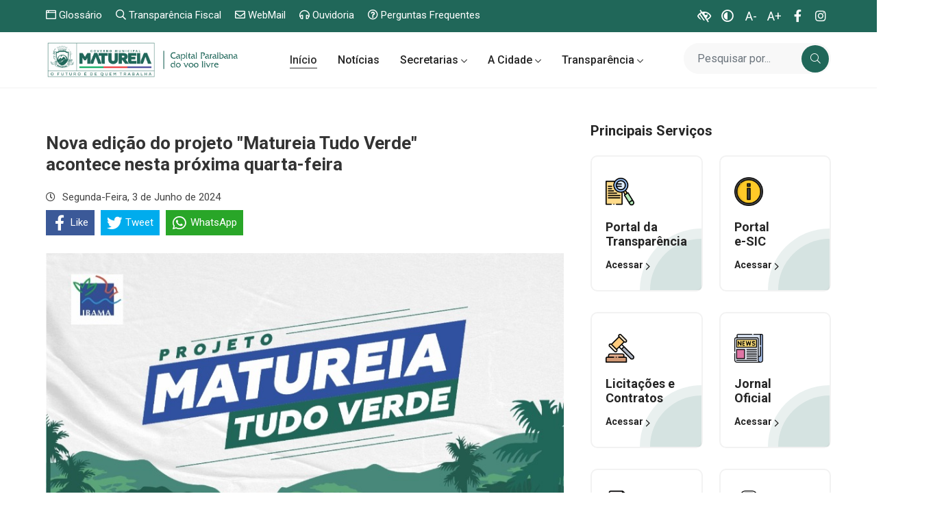

--- FILE ---
content_type: text/html; charset=iso-8859-1
request_url: https://matureia.pb.gov.br/noticias/nova-edicao-do-a1626.html
body_size: 13177
content:

<!DOCTYPE html>
<html lang="zxx">
    <head>
        <meta charset="UTF-8" />
        <meta name="viewport" content="width=device-width, initial-scale=1.0" />

        
	<!–- Altere sua tag HTML para incluir os atributos "itemscope" e "itemtype" conforme a linha abaixo. -–>
	<html itemscope itemtype="http://schema.org/Article">
	<!-– Código para Google Authorship e Publisher –->
	<link rel="author" href="https://plus.google.com/110553201441414935196/posts"/>
	<link rel="publisher" href="https://plus.google.com/110553201441414935196"/>
	<!-– Código do Schema.org também para o Google+ -–>
	<meta itemprop="name" content="Nova edição do projeto "Matureia Tudo Verde" acontece nesta próxima quarta-feira">
	<meta itemprop="description" content="
A Secretaria Municipal de Meio Ambiente ir&aacute; realizar mais uma edi&ccedil;&atilde;o do projeto &ldquo;Matureia Tudo Verde&rdquo;, que promove distribui&ccedil;&atilde;o gratuita de mudas de &aacute;rvores e plantas para populares do munic&iacute;pio. Ser&atilde;o distribu&iacute;das mudas de ip&ecirc;, jacarand&aacute;, cajueiro e acerola.&nbsp;A a&ccedil;&atilde;o ser&aacute; realizada a partir das 08h na Pra&ccedil;a&nbsp;Jos&eacute; Alves da Costa. 
&nbsp;

O projeto &eacute; desenvolvido por meio de uma parceria entre a Secretaria de Meio Ambiente e a Associa&ccedil;&atilde;o de Forma&ccedil;&atilde;o e Incentivo para o Nordeste Karente (AFINK), que&#8230;">
	<meta itemprop="image" content="https://matureia.pb.gov.br/images/fotos_p2_news/665e2f0934f6e_WhatsApp_Image_2024-06-03_at_10.59.16.jpeg">
	<!-– para o Twitter Card-–>
	<meta name="twitter:card" content="summary_large_image">
	<meta name="twitter:site" content="@Prefeitura-Matureia|Prefeitura-Matureia">
	<meta name="twitter:title" content="Nova edição do projeto "Matureia Tudo Verde" acontece nesta próxima&#8230;">
	<meta name="twitter:description" content="
A Secretaria Municipal de Meio Ambiente ir&aacute; realizar mais uma edi&ccedil;&atilde;o do projeto &ldquo;Matureia Tudo Verde&rdquo;, que promove distribui&ccedil;&atilde;o gratuita de mudas de &aacute;rvores e plantas para populares do munic&iacute;pio. Ser&atilde;o distribu&iacute;das mudas de ip&ecirc;, jacarand&aacute;, cajueiro e acerola.&nbsp;A a&ccedil;&atilde;o ser&aacute; realizada a partir das 08h na Pra&ccedil;a&nbsp;Jos&eacute; Alves da Costa. 
&nbsp;

O projeto &eacute; desenvolvido por meio de uma parceria entre a Secretaria de Meio Ambiente e a Associa&ccedil;&atilde;o de Forma&ccedil;&atilde;o e Incentivo para o Nordeste Karente (AFINK), que&#8230;">
	<meta name="twitter:creator" content="@Prefeitura-Matureia|Prefeitura-Matureia">
	<!-– imagens largas para o Twitter Summary Card precisam ter pelo menos 280x150px –>
	<meta name="twitter:image" content="https://matureia.pb.gov.br/images/fotos_p2_news/665e2f0934f6e_WhatsApp_Image_2024-06-03_at_10.59.16.jpeg">
	<!-– para o sistema Open Graph -–>
	<meta property="og:title" content="Nova edição do projeto "Matureia Tudo Verde" acontece nesta próxima quarta-feira" />
	<meta property="og:type" content="article" />
	<meta property="og:locale" content="pt_BR" />
	<meta property="fb:app_id" content="202308516525502" />
	<meta property="og:url" content="https://matureia.pb.gov.br/noticias/nova-edicao-do-a1626.html" />
	<meta property="article:author" content="http://www.facebook.com/easywebcom" />
	<meta property="article:publisher" content="http://www.facebook.com/easywebcom" />
	<meta property="og:image" content="https://matureia.pb.gov.br/images/fotos_p2_news/665e2f0934f6e_WhatsApp_Image_2024-06-03_at_10.59.16.jpeg" />
	<meta property="og:description" content="
A Secretaria Municipal de Meio Ambiente ir&aacute; realizar mais uma edi&ccedil;&atilde;o do projeto &ldquo;Matureia Tudo Verde&rdquo;, que promove distribui&ccedil;&atilde;o gratuita de mudas de &aacute;rvores e plantas para populares do munic&iacute;pio. Ser&atilde;o distribu&iacute;das mudas de ip&ecirc;, jacarand&aacute;, cajueiro e acerola.&nbsp;A a&ccedil;&atilde;o ser&aacute; realizada a partir das 08h na Pra&ccedil;a&nbsp;Jos&eacute; Alves da Costa. 
&nbsp;

O projeto &eacute; desenvolvido por meio de uma parceria entre a Secretaria de Meio Ambiente e a Associa&ccedil;&atilde;o de Forma&ccedil;&atilde;o e Incentivo para o Nordeste Karente (AFINK), que&#8230;" />
	<meta property="og:site_name" content="https://matureia.pb.gov.br/" />
	<meta property="article:published_time" content="2024-06-05T11:57:17-03:00" />
	<meta property="article:section" content="Notícias" />
	<meta property="article:tag" content="Nova, edição, do, projeto, "Matureia, Tudo, Verde", acontece, nesta, próxima, quarta-feira" />
	<meta property="fb:admins" content="651967051" />
	
		<meta name="description" content="Visite o site Prefeitura Municipal de Matureia PB, localizada às margens do Riacho Canabrava, surgiu em meados da década de 1920, tendo como fundador o fazendeiro Solidônio Pereira de Carvalho que ali se instalara com alguns parentes., " />

		<meta name="keywords" content="prefeitura,municipal,matureia,transparência,obras,trabalho,prefeito,cidade,limpaDespesa,Ação,Categoria econômica,Código adotado,Data,Favorecido,Fonte de recursos,Histórico do pagamento,Pagamentos,Número da transação,Número do Cheque,Conta bancária,Unidade gestora emitente,Valor,Elemento da despesa,Cpf ou cnpj,CPF/CNPJ,Data do empenho,Favorecido do empenho,Histórico do empenho,Licitação,Empenho,Unidade Orçamentária,Valor do Empenho,Função,Data do Pagamento,Parcela,Modalidade,Número do Contrato,Contrato,Número da Licitação,Número,Data Última Parcela Paga,Dt. pag. Última pacela,Saldo,Anulado,Liquidado,Empenhado,Fixado,Natureza,Categoria Econômica,Nome,Nomenclatura,Órgão,Unidade Orçamentária,Pagamento,Programa,Sub elemento,Subelemento,valor Realizado,valor Fixado,valor liquidado,valor pago,Receita,Alínea,Arrecadação,Categoria Econômica,Código Adotado,Espécie,Valor Lançado,Nomenclatura,Origem da Receita,Previsão,Rúbrica,Valor Lançado,Sub-alinea,Unidade gestora arrecadadora,Valor realizado,Contratos,Cnpj ou cpf do contratado,Data da publicação,Nome do contratado,Número do contrato,Objeto,Unidade gestora,Valor contratado,Vigência,Licitações,Licitação,Aviso da licitação,Cnpj ou cpf,CPF/Cnpj,Data de publicação,Data de realização,Edital,Edital na íntegra,Modalidade de licitação,Nome dos participantes perdedores,Nome dos participantes vencedores,Número da Licitação,Objeto,Pregão,Repartição ou setor interessado,Termo de ratificação,Valor da proposta ou do último lance,Valor da Proposta,Último Lance,Pessoal,Cargo,Função,Nome,Cpf,Nome do Funcionário,Salário por Cargo,Salário por Função,Salário por Cargo/Função,Cargo,Função,Cargo/Função,Convênios,Concedente,Convenente,Data da Celebração,Data da Publicação,Final da Vigência,Início da Vigência,Número do Convênio,Objeto,Valor da Contrapartida,Valor Pactuado,Lei de Diretrizes Orçamentárias,LDO,LOA,Lei Orçamentária,Plano Plurianual,PPA,Usabilidade,Fale Conosco,E-mail,Telefone,Glossário,Perguntas Frequentes,paraíba, " />

		<meta name="author" content="EasyWeb" />

		<link rel="shortcut icon" type="image/png" href="https://matureia.pb.gov.br/skins/avancado/template/prefeitura-2022/assets/images/favicon.png"/>

        <link rel="stylesheet" href="https://cdn.jsdelivr.net/npm/bootstrap@5.1.1/dist/css/bootstrap.min.css" />

        <link href="https://fonts.googleapis.com/css2?family=Roboto:ital,wght@0,100;0,300;0,400;0,500;0,700;0,900;1,100;1,300;1,400;1,500;1,700;1,900&display=swap" rel="stylesheet">

        <link rel="stylesheet" href="https://matureia.pb.gov.br/skins/avancado/template/prefeitura-2022/assets/css/animate.min.css" />

        <link rel="stylesheet" href="//files.easyweb.net.br/awesome_2021/css/all.min.css" />

        <link rel="stylesheet" href="https://matureia.pb.gov.br/skins/avancado/template/prefeitura-2022/assets/css/boxicons.min.css" />

        <link rel="stylesheet" href="https://matureia.pb.gov.br/skins/avancado/template/prefeitura-2022/assets/css/owl.carousel.min.css" />
        <link rel="stylesheet" href="https://matureia.pb.gov.br/skins/avancado/template/prefeitura-2022/assets/css/owl.theme.default.min.css" />

        <link rel="stylesheet" href="https://matureia.pb.gov.br/skins/avancado/template/prefeitura-2022/assets/css/magnific-popup.css" />

        <link rel="stylesheet" href="https://matureia.pb.gov.br/skins/avancado/template/prefeitura-2022/assets/css/nice-select.min.css" />

        <link rel="stylesheet" href="https://matureia.pb.gov.br/skins/avancado/template/prefeitura-2022/assets/css/meanmenu.css?1769285398" />

        <link rel="stylesheet" href="https://matureia.pb.gov.br/skins/avancado/template/prefeitura-2022/assets/css/style.css?1769285398" />

        <link rel="stylesheet" href="https://matureia.pb.gov.br/skins/avancado/template/prefeitura-2022/assets/css/responsive.css" />

        <title>Prefeitura Municipal de Matureia - Paraíba - Notícias - Nova_edicao_do</title>

        
				<div id="fb-root"></div>
				<script>(function(d, s, id) {
				  var js, fjs = d.getElementsByTagName(s)[0];
				  if (d.getElementById(id)) return;
				  js = d.createElement(s); js.id = id;
				  js.src = "//connect.facebook.net/pt_BR/sdk.js#xfbml=1&version=v2.8&appId=1536599883251411";
				  fjs.parentNode.insertBefore(js, fjs);
				}(document, 'script', 'facebook-jssdk'));</script>


				

    </head>
    <body>

    		<!-- Elfsight -->
    		<script src="https://apps.elfsight.com/p/platform.js" defer></script>
				<!-- banner aniversario -->
				<div class="elfsight-app-725ecc0f-7123-4837-b4c9-bae0f8732292"></div>
				<div class="elfsight-app-1b0715a9-db06-4c46-9b47-0e2d7d39e521"></div>
    		<!-- //Elfsight -->

    	<!--
        <div class="preloader">
            <div class="d-table">
                <div class="d-table-cell">
                    <div class="spinner"></div>
                </div>
            </div>
        </div>
   		 -->

        <header class="top-header top-header-bg">
            <div class="container">
                <div class="row align-items-center">
                    <div class="col-lg-9 col-md-6">
                        <div class="top-head-left">
                            <ul class="ts-top-nav">
								<li><a href="https://matureia.pb.gov.br/guias-e-manuais/glossario"><i class="far fa-browser"></i> Glossário </a></li>
								<li><a href="https://matureia.pb.gov.br/assuntos/portal-da-transparencia"><i class="far fa-search"></i> Transparência Fiscal</a></li>
								<li><a target="_blank" href="https://mail.google.com/a/matureia.pb.gov.br"><i class="far fa-envelope"></i> WebMail</a></li>
								<li><a href="https://matureia.pb.gov.br/acesso/fale-conosco"><i class="far fa-headphones"></i> Ouvidoria</a></li>
								<li><a href="https://matureia.pb.gov.br/acesso/perguntas_frequentes"><i class="far fa-question-circle"></i> Perguntas Frequentes</a></li>
	                        </ul>
                        </div>
                    </div>
                    <div class="col-lg-3 col-md-6">
                        <div class="top-header-right">
                            <div class="top-header-social">
                                <ul>
                                    <li><a href="#" data-toggle="dark-mode"><i data-toggle="tooltip" data-placement="top" title="Alterar contraste" class="far fa-low-vision"></i></a></li>
<li><a href="#" data-toggle="invert-color"><i data-toggle="tooltip" data-placement="top" title="Inverter cores" class="far fa-adjust"></i></a></li>
<li><a href="#" data-toggle="font-decrease" ><span data-toggle="tooltip" data-placement="top" title="Diminuir fonte">A-</span></a></li>
<li><a href="#" data-toggle="font-increase" ><span data-toggle="tooltip" data-placement="top" title="Aumentar fonte">A+</span></a></li>                                    <li>
                                        <a href="https://www.facebook.com/prefeituramatureia/" target="_blank">
                                            <i class="fab fa-facebook-f"></i>
                                        </a>
                                    </li>
                                    <li>
                                        <a href="https://www.instagram.com/gov_matureia" target="_blank">
                                            <i class="fab fa-instagram"></i>
                                        </a>
                                    </li>
                                </ul>
                            </div>
                        </div>
                    </div>
                </div>
            </div>
        </header>

        <div class="navbar-area">
            <div class="mobile-nav">
                <a href="https://matureia.pb.gov.br/" class="logo">
                    <img src="https://matureia.pb.gov.br/skins/avancado/template/prefeitura-2022/assets/images/logo-2025.png?1769285398" alt="Logo" />
                </a>
            </div>

            <div class="main-nav">
                <div class="container">
                    <nav class="navbar navbar-expand-md navbar-light">
                        <a class="navbar-brand" href="https://matureia.pb.gov.br/">
                            <img src="https://matureia.pb.gov.br/skins/avancado/template/prefeitura-2022/assets/images/logo-2025.png?1769285398" alt="Logo" />
                        </a>
                        <div class="collapse navbar-collapse mean-menu" id="navbarSupportedContent">
                            <ul class="navbar-nav m-auto">
                                <li class="nav-item">
                                    <a href="https://matureia.pb.gov.br/" class="nav-link active">
                                        Início
                                    </a>
                                </li>
                                <li class="nav-item">
                                    <a href="https://matureia.pb.gov.br/noticias" class="nav-link">
                                        Notícias
                                    </a>
                                </li>
                                <li class="nav-item">
                                    <a href="#" class="nav-link">
                                        Secretarias
                                        <i class="fal fa-angle-down"></i>
                                    </a>
                                    <ul class="dropdown-menu">
                                        <li class="cat_72"><a href="https://matureia.pb.gov.br/assuntos/secretarias/sec-financas" title="Administração e Finanças" target="">Administração e Finanças</a></li><li class="cat_76"><a href="https://matureia.pb.gov.br/assuntos/secretarias/assistencia_social" title="Assistência Social" target="">Assistência Social</a></li><li class="cat_82"><a href="https://matureia.pb.gov.br/assuntos/secretarias/desenvolvimento" title="Desenvolvimento Humano" target="">Desenvolvimento Humano</a></li><li class="cat_74"><a href="https://matureia.pb.gov.br/assuntos/secretarias/educacao" title="Educação" target="">Educação</a></li><li class="cat_77"><a href="https://matureia.pb.gov.br/assuntos/secretarias/gabinete_do_prefeito" title="Gabinete do Prefeito" target="">Gabinete do Prefeito</a></li><li class="cat_81"><a href="https://matureia.pb.gov.br/assuntos/secretarias/cultura,_esporte" title="Meio Ambiente,Cultura, Esporte e Turismo" target="">Meio Ambiente,Cultura, Esporte e Turismo</a></li><li class="cat_73"><a href="https://matureia.pb.gov.br/assuntos/secretarias/sec-saude" title="Saúde" target="">Saúde</a></li>                                    </ul>
                                </li>
                                <li class="nav-item">
                                    <a href="#" class="nav-link">
                                        A Cidade
                                        <i class="fal fa-angle-down"></i>
                                    </a>
                                    <ul class="dropdown-menu">
                                        <li class="cat_33"><a href="https://matureia.pb.gov.br/a_cidade/hino" title="Hino Municipal" target="">Hino Municipal</a></li><li class="cat_27"><a href="https://matureia.pb.gov.br/a_cidade/historia" title="História" target="">História</a></li><li class="cat_30"><a href="https://matureia.pb.gov.br/a_cidade/o_prefeito" title="O Prefeito" target="">O Prefeito</a></li><li class="cat_31"><a href="https://matureia.pb.gov.br/a_cidade/vice_prefeito" title="O Vice - Prefeito" target="">O Vice - Prefeito</a></li><li class="cat_28"><a href="https://matureia.pb.gov.br/a_cidade/simbolos_municipais" title="Símbolos Municipais " target="">Símbolos Municipais </a></li>                                    </ul>
                                </li>
                                <li class="nav-item">
                                    <a href="#" class="nav-link">
                                        Transparência
                                        <i class="fal fa-angle-down"></i>
                                    </a>
                                    <ul class="dropdown-menu">
	                                    <li class="nav-item">
	                                        <a href="#" class="nav-link">
	                                            Acesso a Informação
	                                            <i class="fal fa-angle-down"></i>
	                                        </a>
	                                        <ul class="dropdown-menu">
	                                            <li class="cat_14"><a href="http://portaldatransparencia.publicsoftsolutions.com/sistemas/ContabilidadePublica/Mtss/convenios" title="Convênios" target="">Convênios</a></li><li class="cat_18"><a href="https://matureia.pb.gov.br/acesso-a-informacao/licitacoes" title="Editais, Licitações e Contratos  " target="">Editais, Licitações e Contratos  </a></li><li class="cat_103"><a href="https://matureia.pb.gov.br/assuntos/secretarias/sec-saude" title="Informações Relacionadas aos serviços da Saúde" target="">Informações Relacionadas aos serviços da Saúde</a></li><li class="cat_57"><a href="https://matureia.pb.gov.br/acesso-a-informacao/lei-de-acesso" title="Lei de Acesso a Informação" target="">Lei de Acesso a Informação</a></li><li class="cat_90"><a href="http://matureia.easyweb.com.br//images/arquivos/documentos/1666098785.pdf" title="Lei Orgânica" target="_Blank">Lei Orgânica</a></li><li class="cat_22"><a href="https://matureia.pb.gov.br/acesso-a-informacao/links_uteis" title="Links Úteis " target="">Links Úteis </a></li><li class="cat_60"><a href="https://matureia.pb.gov.br/acesso-a-informacao/publicacoes" title="Publicações" target="">Publicações</a></li><li class="cat_91"><a href="https://matureia.pb.gov.br/acesso-a-informacao/telefones_uteis" title="Telefones Úteis" target="">Telefones Úteis</a></li>	                                        </ul>
	                                    </li>
	                                    <li class="nav-item">
	                                        <a href="#" class="nav-link">
	                                            Guias e Manuais
	                                            <i class="fal fa-angle-down"></i>
	                                        </a>
	                                        <ul class="dropdown-menu">
	                                            <li class="cat_24"><a href="https://matureia.pb.gov.br/guias-e-manuais/glossario" title="Glossário" target="">Glossário</a></li><li class="cat_25"><a href="https://matureia.pb.gov.br/guias-e-manuais/glossario_web" title="Glossário Web" target="">Glossário Web</a></li><li class="cat_36"><a href="https://matureia.pb.gov.br/guias-e-manuais/manual-do-site" title="Manual do Site" target="">Manual do Site</a></li><li class="cat_35"><a href="https://matureia.pb.gov.br/guias-e-manuais/mapa-do-site" title="Mapa do Site" target="">Mapa do Site</a></li>	                                        </ul>
	                                    </li>
	                                    <li class="nav-item">
	                                        <a href="#" class="nav-link">
	                                            Cidadão
	                                            <i class="fal fa-angle-down"></i>
	                                        </a>
	                                        <ul class="dropdown-menu">
	                                            <li class="cat_42"><a href="https://matureia.pb.gov.br/acesso-a-informacao/licitacoes" title="Avisos de Licitação" target="">Avisos de Licitação</a></li><li class="cat_94"><a href="https://matureia.pb.gov.br/cidadao/coronavirus" title="Corona Vírus" target="">Corona Vírus</a></li><li class="cat_40"><a href="https://matureia.pb.gov.br/acesso-a-informacao/publicacoes/p16_sectionid/12" title="Leis Municipais" target="">Leis Municipais</a></li><li class="cat_41"><a href="https://matureia.pb.gov.br/cidadao/ouvidoria-municipal" title="Ouvidoria Municipal" target="">Ouvidoria Municipal</a></li>	                                        </ul>
	                                    </li>
	                                    <li class="nav-item">
	                                        <a href="#" class="nav-link">
	                                            Servidor
	                                            <i class="fal fa-angle-down"></i>
	                                        </a>
	                                        <ul class="dropdown-menu">
	                                            <li class="cat_44"><a href="https://portaldoservidor.publicsoft.com.br/sistemas/PortalDoServidor/accessdirect.php?link=Mtg=" title="Contra-Cheque On-line" target="_Blank">Contra-Cheque On-line</a></li><li class="cat_45"><a href="https://mail.google.com/a/matureia.pb.gov.br" title="E-mail institucional" target="_blank">E-mail institucional</a></li><li class="cat_78"><a href="http://portaldocontribuinte.publicsoft.com.br/sistemas/PortalDoContribuinte/views/views_control/index.php?cidade=N9E=&uf=PB" title="Portal do Contribuinte" target="_blank">Portal do Contribuinte</a></li><li class="cat_70"><a href="https://portaldoservidor.publicsoft.com.br/sistemas/PortalDoServidor/accessdirect.php?link=Mtg=" title="Portal do Servidor" target="">Portal do Servidor</a></li><li class="cat_104"><a href="https://eticons.com/cconline/faces/pages/inicio.xhtml" title="Portal do Servidor" target="_blank">Portal do Servidor</a></li>	                                        </ul>
	                                    </li>
	                                  </ul>
                                </li>
                            </ul>
                            <div class="nav-side d-display nav-side-mt mt-3">
                                <div class="nav-side-item">
                                    <div class="search-side-widget">
                                        <form class="search-side-form tm-search" method="get" action="https://matureia.pb.gov.br/">
											<input type="hidden" name="categoryid" value="48"/>
                                            <input type="search" class="form-control" name="q" placeholder="Pesquisar por...">
                                            <button type="submit" class="tm-execute">
                                                <i class="fal fa-search"></i>
                                            </button>
                                        </form>
                                    </div>
                                </div>

                                </div>
                        </div>
                    </nav>
                </div>
            </div>
            <div class="side-nav-responsive">
                <div class="container-max">
                    <div class="dot-menu">
                        <div class="circle-inner">
                            <i class="far fa-search"></i>
                        </div>
                    </div>
                </div>
            </div>
        </div>

        <div class="search-overlay">
            <div class="d-table">
                <div class="d-table-cell">
                    <div class="search-layer"></div>
                    <div class="search-close">
                        <span class="search-close-line"></span>
                        <span class="search-close-line"></span>
                    </div>
                    <div class="search-form">
                        <form method="get" action="https://matureia.pb.gov.br/">
							<input type="hidden" name="categoryid" value="48"/>
                            <input type="text" class="input-search" name="q" placeholder="Informe o que procura..." />
                            <button type="submit"><i class="fal fa-search"></i></button>
                        </form>
                    </div>
                </div>
            </div>
        </div>

        
        <div class="blog-details-area pt-50 pb-50">
            <div class="container">
                <div class="row">
                    <div class="col-lg-8">
                        <div class="blog-article">
                            
                            <div class="articletitle" style="display:none"><a class="articletitlelink" href="https://matureia.pb.gov.br/noticias/nova-edicao-do-a1626.html"><strong>Nova_edicao_do</strong></a></div>
<div class="row"><div class="col-12"><div class="blog-article-title">
				<h2><a href="https://matureia.pb.gov.br/noticias/nova-edicao-do-a1626.html">Nova edição do projeto "Matureia Tudo Verde" acontece nesta próxima quarta-feira</a></h2>
      </div>
				<ul class="post-tags" style="padding: 0">
					<li style="list-style: none !important"><i class="far fa-clock" style="margin-right: 10px;font-size: 14px"></i>Segunda-Feira, 3 de Junho de 2024</li>
					<li style="list-style: none !important"><div id="share"></div></li>
				</ul></div></div><style>
          .single-thumb {
            float: left;margin: 5px 20px 20px 0px;width: 100%;padding-left: 0px;
          }
          @media ( max-width: 991px ) {
        		.single-thumb {
                width: 100%;padding: 0;
              }
        	}
      </style>
      <a href="https://matureia.pb.gov.br/images/fotos_p2_news/665e2f0934f6e_WhatsApp_Image_2024-06-03_at_10.59.16.jpeg" class="gallery-popup" rel="galeria"><img src="https://matureia.pb.gov.br/images/fotos_p2_news/665e2f0934f6e_WhatsApp_Image_2024-06-03_at_10.59.16.jpeg" class="single-thumb" /></a><span style="font-size:12px;"></span>
<div style="text-align: justify;"><span style="font-size:14px;"><span style="background:white"><span style="font-family:&quot;Arial&quot;,sans-serif"><span style="color:#444444">A Secretaria Municipal de Meio Ambiente ir&aacute; realizar mais uma edi&ccedil;&atilde;o do projeto &ldquo;Matureia Tudo Verde&rdquo;, que promove distribui&ccedil;&atilde;o gratuita de mudas de &aacute;rvores e plantas para populares do munic&iacute;pio. Ser&atilde;o distribu&iacute;das mudas de ip&ecirc;, jacarand&aacute;, cajueiro e acerola.&nbsp;<span style="font-size:14px;"><span style="background:white"><span style="font-family:&quot;Arial&quot;,sans-serif"><span style="color:#444444">A a&ccedil;&atilde;o ser&aacute; realizada a partir das 08h na Pra&ccedil;a&nbsp;Jos&eacute; Alves da Costa</span></span><span style="font-family:&quot;Arial&quot;,sans-serif"><span style="color:#444444">. </span></span></span></span></span></span></span></span><br />
&nbsp;</div>

<div style="margin-top: 0cm; text-align: justify;"><span style="font-size:14px;"><span style="background:white"><span style="font-family:&quot;Arial&quot;,sans-serif"><span style="color:#444444">O projeto &eacute; desenvolvido por meio de uma parceria entre a Secretaria de Meio Ambiente e a Associa&ccedil;&atilde;o de Forma&ccedil;&atilde;o e Incentivo para o Nordeste Karente (AFINK), que dentro do planejamento de suas a&ccedil;&otilde;es voltadas ao Estado da Para&iacute;ba est&aacute; a produ&ccedil;&atilde;o, doa&ccedil;&atilde;o e a planta&ccedil;&atilde;o de mudas de &aacute;rvores.</span></span></span></span><br />
&nbsp;</div>

<div style="margin-top: 0cm; margin-bottom: 1rem; -webkit-text-stroke-width: 0px; text-align: justify;"><span style="font-size:14px;"><span style="background:white"><span style="box-sizing:border-box"><span style="font-variant-ligatures:normal"><span style="font-variant-caps:normal"><span style="orphans:2"><span style="widows:2"><span style="text-decoration-thickness:initial"><span style="text-decoration-style:initial"><span style="text-decoration-color:initial"><span style="word-spacing:0px"><span style="box-sizing:border-box"><span style="font-family:&quot;Arial&quot;,sans-serif"><span style="color:#444444">O objetivo &eacute; de contribuir com o reflorestamento no Estado e a promo&ccedil;&atilde;o da educa&ccedil;&atilde;o ambiental na comunidade. Com a distribui&ccedil;&atilde;o das mudas em Matureia, os moradores poder&atilde;o plantar a &aacute;rvore e contribuir para uma cidade mais verde e florida, al&eacute;m de ajudar no equil&iacute;brio do meio ambiente, reflorestamento e desenvolvimento da esp&eacute;cie a partir do plantio e cultivo das &aacute;rvores.</span></span></span></span></span></span></span></span></span></span></span></span></span></span></div>

<div style="margin-top: 0cm; text-align: justify;"><span style="background:white"><span style="font-family:&quot;Arial&quot;,sans-serif"><span style="color:#444444"><span style="font-size:14px;">&ldquo;Esse projeto &eacute; muito importante para a quest&atilde;o clim&aacute;tica e ambiental do nosso munic&iacute;pio, j&aacute; que estamos na Semana Nacional do Meio Ambiente. Ent&atilde;o, voc&ecirc; que ainda n&atilde;o tem sua planta na frente da sua casa e que quer adquirir de forma gratuita uma planta, vem at&eacute; a Pra&ccedil;a Jos&eacute; Alves da Costa, que n&oacute;s iremos fazer a doa&ccedil;&atilde;o de mudas para a popula&ccedil;&atilde;o&rdquo;, expressa o Secret&aacute;rio Municipal de Meio Ambiente, Gustavo Wanderley.</span> </span></span><span style="font-size:11.5pt"><span style="font-family:&quot;Arial&quot;,sans-serif"><span style="color:#444444"></span></span></span></span></div>
<style>
          
          .multiple-gallery {
            border-top: 1px solid #f2f2f2;
            margin-top: 20px;
            padding-top: 20px;
            display: inline-block;
          }

      </style><div class="row multiple-gallery"></div><a style=" display: inline-block; width: 100%; margin-top: 20px; " href="https://matureia.pb.gov.br/noticias">« Voltar</a>
    <style>.post-content iframe { margin: 0px !important; } </style>                      
                    
                        </div>
                    </div>
                    <div class="col-lg-4">
                        <div class="side-bar-area">
          	

                        		<div class="section-title mb-4 text-start">
		                            <h5>Principais Serviços</h5>
		                        </div>

		                        <div class="row">
	                            <div class="col-6 col-lg-6">
	                                <div class="services-card bordered">
	                                    <img src="https://matureia.pb.gov.br/skins/avancado/template/prefeitura-2022/assets/images/icons/4087900.png" style="max-width: 42px;">
	                                    <h3><a href="https://matureia.pb.gov.br/assuntos/portal-da-transparencia">Portal da <br />Transparência</a></h3>
	                                    <a href="https://matureia.pb.gov.br/assuntos/portal-da-transparencia" class="learn-btn stretched-link">Acessar <i class="fal fa-angle-right"></i></a>
	                                </div>
	                            </div>
	                            <div class="col-6 col-lg-6">
	                                <div class="services-card bordered">
	                                    <img src="https://matureia.pb.gov.br/skins/avancado/template/prefeitura-2022/assets/images/icons/604573.png" style="max-width: 42px;">
	                                    <h3><a href="/esic/" class="tm-sic">Portal<br /> e-SIC</a></h3>
	                                    <a href="/esic/" class="learn-btn stretched-link">Acessar <i class="fal fa-angle-right"></i></a>
	                                </div>
	                            </div>
	                            <div class="col-6 col-lg-6">
	                                <div class="services-card bordered">
	                                    <img src="https://matureia.pb.gov.br/skins/avancado/template/prefeitura-2022/assets/images/icons/1962694.png" style="max-width: 42px;">
	                                    <h3><a href="https://matureia.pb.gov.br/acesso-a-informacao/licitacoes">Licitações e<br />Contratos</a></h3>
	                                    <a href="https://matureia.pb.gov.br/acesso-a-informacao/licitacoes" class="learn-btn stretched-link">Acessar <i class="fal fa-angle-right"></i></a>
	                                </div>
	                            </div>
	                            <div class="col-6 col-lg-6">
	                                <div class="services-card bordered">
	                                    <img src="https://matureia.pb.gov.br/skins/avancado/template/prefeitura-2022/assets/images/icons/2965879.png" style="max-width: 42px;">
	                                    <h3><a href="https://matureia.pb.gov.br/acesso-a-informacao/publicacoes/p16_sectionid/7">Jornal<br /> Oficial</a></h3>
	                                    <a href="https://matureia.pb.gov.br/acesso-a-informacao/publicacoes/p16_sectionid/7" class="learn-btn stretched-link">Acessar <i class="fal fa-angle-right"></i></a>
	                                </div>
	                            </div>
	                            <div class="col-6 col-lg-6">
	                                <div class="services-card bordered">
	                                    <img src="https://matureia.pb.gov.br/skins/avancado/template/prefeitura-2022/assets/images/icons/4otWLU8.png" style="max-width: 42px;">
	                                    <h3><a href="/assuntos/portal-da-transparencia?acao=aHR0cHM6Ly9tYXR1cmVpYS5wYi5nb3YuYnIvYWNlc3NvLWEtaW5mb3JtYWNhby9wdWJsaWNhY29lcy9wMTZfc2VjdGlvbmlkLzk0&m=">Plano <br /> Plurianual</a></h3>
	                                    <a href="/assuntos/portal-da-transparencia?acao=aHR0cHM6Ly9tYXR1cmVpYS5wYi5nb3YuYnIvYWNlc3NvLWEtaW5mb3JtYWNhby9wdWJsaWNhY29lcy9wMTZfc2VjdGlvbmlkLzk0&m=" class="learn-btn stretched-link">Acessar <i class="fal fa-angle-right"></i></a>
	                                </div>
	                            </div>
	                            <div class="col-6 col-lg-6">
	                                <div class="services-card bordered">
	                                    <img src="https://matureia.pb.gov.br/skins/avancado/template/prefeitura-2022/assets/images/icons/4789117.png" style="max-width: 42px;">
	                                    <h3><a href="https://matureia.pb.gov.br/acesso/fale-conosco">Ouvidoria / <br />Fale Conosco</a></h3>
	                                    <a href="https://matureia.pb.gov.br/acesso/fale-conosco" class="learn-btn stretched-link">Acessar <i class="fal fa-angle-right"></i></a>
	                                </div>
	                            </div>
	                        </div>

                        </div>
                    </div>
                </div>
            </div>
        </div>



        <footer class="footer-area bg-gradient-footer ptb-70">
            <div class="container">
                <div class="footer-top">
                    
                    <div class="row">

                        <div class="col-12 col-lg-9 footer-right">
                            
                            <div class="row items">
							<div class="col-12 col-lg-5 item">
                                    <!-- <p class="mb-0 mt-2"><i class="far fa-map-marker-alt mr-2"></i> Praça José Alves da Costa, 75
Centro, Maturéia-PB | CEP: 58.737-000 </p>-->
                                    <p class="mb-0 mt-2"><i class="far fa-map-marker-alt mr-2"></i> Praça José Alves da Costa Neto, 75, Centro, Matureia-PB </p>
                                    <p class="mt-2"><i class="far fa-clock mr-2"></i>  Segunda à Sexta de 7h30 às 12h00</p>
                                </div>
                                <div class="col-12 col-lg-5 item">
                                    <p class="m-2"><i class="far fa-phone mr-2"></i> <!--(83) 3474-1058 / 0800 801 5050--> 0800 000 2506 </p>
                                    <p class="m-2"><i class="far fa-envelope mr-2"></i>  <strong> <!--prefeitura@matureia.pb.gov.br / matureia@hotmail.com--> <a href="/cdn-cgi/l/email-protection" class="__cf_email__" data-cfemail="1f727e6b6a6d7a767e5f77706b727e7673317c7072">[email&#160;protected]</a> / <a href="/cdn-cgi/l/email-protection" class="__cf_email__" data-cfemail="a6d2d4cfc4d3d2c9d5cbc7d2d3d4c3cfc7d6c4e6c1cbc7cfca88c5c9cb">[email&#160;protected]</a> </strong></p>
                                    <p class="m-2"><i class="far fa-building mr-2"></i> CNPJ: <strong> 01.612.689/0001-78 </strong></p>                               
                                </div>
                            </div>

                        </div>

                        <div class="col-12 col-lg-3">
                            <img class="mt-3" src="https://matureia.pb.gov.br/skins/avancado/template/prefeitura-2022/assets/images/brasao.png?8221" title="Logo Prefeitura Monocromática" style="max-height: 100px;" alt="">
                        </div>
                    </div>

                </div>
            </div>
        </footer>

        <section class="copyright-section">
            <div class="container">
                <div class="row align-items-center">
                    <div class="col-md-12 text-center">
                        <div class="copyright-text">
                            <p class="mb-0">&copy; 2026. Prefeitura Municipal de Maturéia. Todos os direitos reservados. </p>
                        </div>
                    </div>
                </div>
            </div>
        </section>

        <!-- Modal -->
        <div class="modal left fade" id="map" tabindex="-1" role="dialog" aria-labelledby="map">
            <div class="modal-dialog" role="document">
                <div class="modal-content">
                    <div class="modal-header">
                        <button type="button" class="close" data-dismiss="modal" aria-label="Close"><span aria-hidden="true">&times;</span></button>
                        <h4 class="modal-title" id="map">Left Sidebar</h4>
                    </div>

                    <div class="modal-body">
                        <p>
                            Anim pariatur cliche reprehenderit, enim eiusmod high life accusamus terry richardson ad squid. 3 wolf moon officia aute, non cupidatat skateboard dolor brunch. Food truck quinoa nesciunt laborum eiusmod. Brunch 3 wolf
                            moon tempor, sunt aliqua put a bird on it squid single-origin coffee nulla assumenda shoreditch et. Nihil anim keffiyeh helvetica, craft beer labore wes anderson cred nesciunt sapiente ea proident. Ad vegan excepteur
                            butcher vice lomo. Leggings occaecat craft beer farm-to-table, raw denim aesthetic synth nesciunt you probably haven't heard of them accusamus labore sustainable VHS.
                        </p>
                    </div>
                </div>
                <!-- modal-content -->
            </div>
            <!-- modal-dialog -->
        </div>
        <!-- modal -->


        <script data-cfasync="false" src="/cdn-cgi/scripts/5c5dd728/cloudflare-static/email-decode.min.js"></script><script src="https://matureia.pb.gov.br/skins/avancado/template/prefeitura-2022/assets/js/jquery.min.js"></script>

        <script src="https://cdn.jsdelivr.net/npm/bootstrap@5.1.1/dist/js/bootstrap.bundle.min.js"></script>

        <script src="https://matureia.pb.gov.br/skins/avancado/template/prefeitura-2022/assets/js/owl.carousel.min.js"></script>

        <script src="https://matureia.pb.gov.br/skins/avancado/template/prefeitura-2022/assets/js/jquery.magnific-popup.min.js"></script>

        <script src="https://matureia.pb.gov.br/skins/avancado/template/prefeitura-2022/assets/js/jquery.nice-select.min.js"></script>

        <script src="https://matureia.pb.gov.br/skins/avancado/template/prefeitura-2022/assets/js/wow.min.js"></script>

        <script src="https://matureia.pb.gov.br/skins/avancado/template/prefeitura-2022/assets/js/meanmenu.js"></script>

        <script src="https://matureia.pb.gov.br/skins/avancado/template/prefeitura-2022/assets/js/custom.js?897685921"></script>


        <!-- Sharer -->
		<script type="text/javascript" src="https://cdn.jsdelivr.net/jquery.jssocials/1.4.0/jssocials.min.js"></script>
		<link type="text/css" rel="stylesheet" href="https://cdn.jsdelivr.net/jquery.jssocials/1.4.0/jssocials.css" />
		<link type="text/css" rel="stylesheet" href="https://cdn.jsdelivr.net/jquery.jssocials/1.4.0/jssocials-theme-flat.css" />
		<script>
			$("#share").jsSocials({
				showLabel: true,
				shares: [{
					share: "facebook",
					logo: "fab fa-facebook-f"
				},{
					share: "twitter",
					logo: "fab fa-twitter"
				},{
					share: "whatsapp",
					logo: "fab fa-whatsapp"
				}]
			});
			$('.ajax-popup-link').magnificPopup({
			   type: 'iframe',
			   iframe: {
					markup: '<div class="mfp-iframe-scaler your-special-css-class">'+
								'<div class="mfp-close"></div>'+
								'<iframe class="mfp-iframe" frameborder="0" allowfullscreen></iframe>'+
							'</div>'
			   }
			});
		</script>
        <!-- Load dark theme -->
		<script type="text/javascript">
var $affectedElements = $("body, p");
var theme = window.localStorage.currentTheme;
var theme2 = window.localStorage.currentTheme2;
$('body').addClass(theme + ' ' + theme2);
/*Dark mode*/
$('[data-toggle="dark-mode"]').click(function() {
    if ($("body").hasClass("night")) {
        $('body').toggleClass('night');
        localStorage.removeItem('currentTheme');
        localStorage.currentTheme = "day";
    } else {
        $('body').toggleClass('night');
        localStorage.removeItem('currentTheme');
        localStorage.currentTheme = "night";
    }
});
/* Invert colors*/
$('[data-toggle="invert-color"]').click(function() {
    if ($("body").hasClass("inverted")) {
        $('body').toggleClass('inverted');
        localStorage.removeItem('currentTheme2');
        localStorage.currentTheme2 = "normal";
    } else {
        $('body').toggleClass('inverted');
        localStorage.removeItem('currentTheme2');
        localStorage.currentTheme2 = "inverted";
    }
});

textResizer = $(function() {
    var h = {
        getItem: function(a) {
            if (!a) {
                return null
            }
            return decodeURIComponent(document.cookie.replace(new RegExp("(?:(?:^|.*;)\\s*" + encodeURIComponent(a).replace(/[\-\.\+\*]/g, "\\$&") + "\\s*\\=\\s*([^;]*).*$)|^.*$"), "$1")) || null
        },
        setItem: function(a, b, c, d, e, f) {
            if (!a || /^(?:expires|max\-age|path|domain|secure)$/i.test(a)) {
                return false
            }
            var g = "";
            if (c) {
                switch (c.constructor) {
                    case Number:
                        g = c === Infinity ? "; expires=Fri, 31 Dec 9999 23:59:59 GMT" : "; max-age=" + c;
                        break;
                    case String:
                        g = "; expires=" + c;
                        break;
                    case Date:
                        g = "; expires=" + c.toUTCString();
                        break
                }
            }
            document.cookie = encodeURIComponent(a) + "=" + encodeURIComponent(b) + g + (e ? "; domain=" + e : "") + (d ? "; path=" + d : "") + (f ? "; secure" : "");
            return true
        },
        removeItem: function(a, b, c) {
            if (!this.hasItem(a)) {
                return false
            }
            document.cookie = encodeURIComponent(a) + "=; expires=Thu, 01 Jan 1970 00:00:00 GMT" + (c ? "; domain=" + c : "") + (b ? "; path=" + b : "");
            return true
        },
        hasItem: function(a) {
            if (!a) {
                return false
            }
            return (new RegExp("(?:^|;\\s*)" + encodeURIComponent(a).replace(/[\-\.\+\*]/g, "\\$&") + "\\s*\\=")).test(document.cookie)
        },
        keys: function() {
            var a = document.cookie.replace(/((?:^|\s*;)[^\=]+)(?=;|$)|^\s*|\s*(?:\=[^;]*)?(?:\1|$)/g, "").split(/\s*(?:\=[^;]*)?;\s*/);
            for (var b = a.length, nIdx = 0; nIdx < b; nIdx++) {
                a[nIdx] = decodeURIComponent(a[nIdx])
            }
            return a
        }
    };

    function changeSize(a, b) {
        var c = parseInt(h.getItem("FontSize"));
        var d;
        if (c !== "") {
            c = parseInt(a.css('font-size'))
        }
        if (b === 'decrease') {
            if (c > 12) {
                d = c - 1
            }
        } else if (b === 'increase') {
            if (c < 22) {
                d = c + 1
            }
        }
        a.css('font-size', d + 'px');
        h.setItem("FontSize", d, Infinity)
    }
    $('[data-toggle="font-decrease"]').click(function(e) {
        changeSize(i, 'decrease');
        e.preventDefault()
    });
    $('[data-toggle="font-increase"]').click(function(e) {
        changeSize(i, 'increase');
        e.preventDefault()
    });
    var i = $affectedElements,
        fontSize = h.getItem("FontSize");
    if (fontSize) {
        i.css('font-size', fontSize + 'px')
    }
});
</script>

<style type="text/css">

	body.normal {
		filter: invert(0%); 
	}
	body.inverted {
		background-color: #000;
		filter: invert(100%); 
	}
	body.night .ts-footer-4,body.night .btn-primary:hover,body.night .header-standerd .nav-menu > li.active > a,body.night .widgets .ts-widget-newsletter .newsletter-form .btn,body.night .header-standerd .nav-menu > li > a:hover,body.night .navbar-standerd.nav-bar-dark .navigation .nav-menu > li > a:hover,body.night .block-wrapper.services-bar .post-content,body.night .header-standerd .nav-menu > li > a:hover,body.night .tab-pane .row.full-content-items a:hover,body.night .full-nav-items .nav-item a.active,body.night .tab-pane .row.full-content-items img,body.night .tab-pane .row.full-content-items .fa,body.night .tab-pane .row.full-content-items .far,body.night .tab-pane .row.full-content-items .fas,body.night .tab-pane .row.full-content-items .fal,body.night .tab-pane .row.full-content-items .fab,body.night .top-bar.top-bg,body.night .weather-top,body.night .search-bar,body.night ul.speci-List li,body.night .widget-servidor .tab-content,body.night .widgets.e-sic .sic-info {background:#333}body.night .copyright-section,body.night .full-nav-items .nav-item a,body.night .btn-primary,body.night .top-bar .ts-date-item,body.night .header-standerd,body.night .right-menu li .nav-search .nav-search-button,body.night .ts-cat-title span,body.night .ts-cat-title:after,body.night .widgets-title span,body.night .widgets-title:after,body.night .widgets .ts-widget-newsletter,body.night .ts-newslatter .newsletter-form .ts-submit-btn .btn:hover,body.night .navbar-standerd.nav-bar-dark,body.night .navbar-standerd.nav-bar-dark .navigation,body.night .block-wrapper.services-bar,body.night .top-social li.ts-date,body.night .ts-heading .ts-title:before,body.night .tab-pane .row.full-content-items a,body.night nav > div a.nav-item.nav-link:hover,body.night nav > div a.nav-item.nav-link:focus,body.night nav > div a.nav-item.nav-link.active{background:#111}body.night section,body.night .ts-grid-box,body.night .megamenu-panel,body.night .section-bg,body.night .section,body.night .navbar-standerd.nav-bar-dark,body.night .navbar-standerd.nav-bar-dark .navigation,body.night .btn-light{background:#414141}body.night h2,body.night .table,body.night .post-title a,body.night .navbar-standerd.nav-bar-dark .navigation .nav-menu > li > a,body.night a,body.night .breaking-title,body.night .post-title a:hover,body.night .ts-overlay-style .overlay-post-content .post-meta-info li.active,body.night .nav-menu > li .nav-dropdown li a:hover,body.night .nav-menu .megamenu-tabs-nav > li.active a,body.night .widgets ul li a:hover,body.night .ts-top-nav li a:hover,body.night .post-list-item .nav-tabs li a.active,body.night ul.speci-List li strong,body.night ul.speci-List li span,body.night, body.night .btn-light:hover,body.night .widgets ul li a, body.night .widgets.e-sic .sic-info p,body.night .single-post ul li{color:#fff}body.night .tab-content,body.night .row.full-content-items a,body.night .megamenu-panel{border-color:transparent!important}
		body.night nav > div a.nav-item.nav-link.active:after {bottom: -30px;border-top-color: #111;}body.night .nav-menu > li .nav-dropdown li a:hover {
			color: #333;
		}
		.top-social li a {
			padding: 0 6px;
		}


        /* template 2022 */
        body.night, .night .main-nav, .night .services-card, .night .services-card.bordered, .night .card {
            background-color: #333;
        }
        .night .top-header-bg {
            background-color: #000;
        }
        .night h1, .night h2, .night h3, .night h4, .night h5, .night h6, .night .services-card .learn-btn, .night .main-nav nav .navbar-nav .nav-item a, .night .footer-widget .footer-list.black li a {
            color: #f2f2f2;
        }
        .night .main-nav nav .navbar-nav .nav-item:hover a, .night .main-nav nav .navbar-nav .nav-item .active {
            color: #fff !important;
        }
        .night .blog-area {
            border-bottom: 1px solid #f2f2f2;
            background: linear-gradient(90deg,#333 0,#333 53%,#000000 0,#000000);
        }  
        .night .bg-gradient-footer {
            background: #000;
        }
        .night .bg-light, .night .services-area::before {
            background-color: #111 !important;
        }
</style>
    <script defer src="https://static.cloudflareinsights.com/beacon.min.js/vcd15cbe7772f49c399c6a5babf22c1241717689176015" integrity="sha512-ZpsOmlRQV6y907TI0dKBHq9Md29nnaEIPlkf84rnaERnq6zvWvPUqr2ft8M1aS28oN72PdrCzSjY4U6VaAw1EQ==" data-cf-beacon='{"version":"2024.11.0","token":"06d2969c39b4456a971f3e8feccac984","r":1,"server_timing":{"name":{"cfCacheStatus":true,"cfEdge":true,"cfExtPri":true,"cfL4":true,"cfOrigin":true,"cfSpeedBrain":true},"location_startswith":null}}' crossorigin="anonymous"></script>
</body>
</html>

<!-- ATUALIZAÇÃO 15071504152017 -->
<div class="modal fade" id="confirm-delete" tabindex="-1" role="dialog" aria-labelledby="myModalLabel" aria-hidden="true">
    <div class="modal-dialog">
        <div class="modal-content">
            <div class="modal-header">
                ATENÇÃO
            </div>
            <div class="modal-body">
                Você está sendo redirecionado para outra página que possuí as informações solicitadas.
				<br/>
				Se estive ciente disso, confirme.
            </div>
            <div class="modal-footer">
                <button type="button" class="btn btn-default" data-dismiss="modal">Cancelar</button>
                <a class="btn btn-success btn-ok">Quero Ir</a>
            </div>
        </div>
    </div>
</div>
<script>
	jQuery('#confirm-delete').on('show.bs.modal', function(e) {
		$(this).find('.btn-ok').attr('href', $(e.relatedTarget).data('href'));
	});
</script>
<!-- CALENDÁRIO -->
<style type="text/css">
  .ui-corner-all {
    z-index: 99!important;
  }
</style>

<!-- DataTables Script -->
<script src="//files.easyweb.net.br/datatables.net/datatables.min.js"></script>
<script type="text/javascript">

    $(document).ready(function() {

        $('#data-table-filter').DataTable( {
            "searching": false,
            "language": {
                "sProcessing":   "Carregando...",
                "sLengthMenu":   "Mostrar _MENU_ resultados",
                "sZeroRecords":  "Não foram encontrados resultados",
                "sInfo":         "Mostrando de _START_ à _END_ de _TOTAL_ resultados",
                "sInfoEmpty":    "Mostrando de 0 à 0 de 0 resultados",
                "sInfoFiltered": "(filtrado de _MAX_ resultados no total)",
                "sInfoPostFix":  "",
                "sSearch":       "Buscar:",
                "sUrl":          "",
                "oPaginate": {
                    "sFirst":    "Primeiro",
                    "sPrevious": "Anterior",
                    "sNext":     "Próximo",
                    "sLast":     "Último"
                }
            },
            "info": false,
            "order": [[ 0, "desc" ]],
            "columnDefs": [{"targets": [1,2,3,4,5,6,7,8,9,10], "orderable": false }],
            "dom": 'Bfrtip',
            "buttons": {
                "buttons": [
                    'copy', 'csv', 'excel', 'pdf', 'print'
                ],
                "dom": {
                  "button": {
                       "className": 'btn btn-light border text-dark'
                  }
                }
            }

        } );
    } );
</script>


<link rel="stylesheet" href="//code.jquery.com/ui/1.9.0/themes/base/jquery-ui.css" />
<script src="//code.jquery.com/jquery-1.8.2.js"></script>
<script src="//code.jquery.com/ui/1.9.0/jquery-ui.js"></script>
<script type="text/javascript">
  $.noConflict();
  jQuery( document ).ready(function( $ ) {
        $( ".datepicker" ).datepicker({
            dateFormat: 'dd/mm/yy',
            dayNames: ['Domingo','Segunda','Terça','Quarta','Quinta','Sexta','Sábado','Domingo'],
            dayNamesMin: ['D','S','T','Q','Q','S','S','D'],
            dayNamesShort: ['Dom','Seg','Ter','Qua','Qui','Sex','Sáb','Dom'],
            monthNames: ['Janeiro','Fevereiro','Março','Abril','Maio','Junho','Julho','Agosto','Setembro','Outubro','Novembro','Dezembro'],
            monthNamesShort: ['Jan','Fev','Mar','Abr','Mai','Jun','Jul','Ago','Set','Out','Nov','Dez']
        });
  });
</script>

<script type="text/javascript">

if((jQuery("#data-inicial").val() != "") && (jQuery("#data-final").val() == "")){
	jQuery("#data-inicial").val("");
	alert("Você precisa informar as datas de início e fim.");
}
</script>
<!-- //CALENDÁRIO -->
<script src="https://cdn.userway.org/widget.js" data-account="4ZWseyhlR9"></script>
<script src="https://apps.elfsight.com/p/platform.js" defer></script>
<div class="elfsight-app-b6c89fe5-16d8-4e17-8e42-4a5f4c453484"></div>
<script>
  (function(i,s,o,g,r,a,m){i['GoogleAnalyticsObject']=r;i[r]=i[r]||function(){
  (i[r].q=i[r].q||[]).push(arguments)},i[r].l=1*new Date();a=s.createElement(o),
  m=s.getElementsByTagName(o)[0];a.async=1;a.src=g;m.parentNode.insertBefore(a,m)
  })(window,document,'script','https://www.google-analytics.com/analytics.js','ga');
  ga('create', 'UA-106219313-', 'auto');
  ga('send', 'pageview');
</script>
<script>
    $(document).ready(function() {
      // Selecionar a div com a classe .row
      //var $rowDiv = $('.row');
      
      // Selecionar todas as divs dentro de .row que possuem classes comeÃ§ando com 'elfsight-app-'
      //var $elfsightDivs = $rowDiv.find('div[class^="elfsight-app-"]');
      
      // Iterar sobre cada div encontrada
	  /*
      $elfsightDivs.each(function() {
        // Criar um novo elemento de imagem
        var $img = $('<img>', {
          src: 'https://files.easyweb.net.br/prefeituras/2024/eleicoes_2024.jpg', // Substitua pelo caminho da sua imagem
          alt: 'Texto alternativo para a imagem',
          width: '100%',
          class: 'mt-4 banner-web'
        });
        
        // Substituir a div pelo novo elemento de imagem
        $(this).replaceWith($img);
      });
	  */
    });
  </script>

--- FILE ---
content_type: text/css
request_url: https://matureia.pb.gov.br/skins/avancado/template/prefeitura-2022/assets/css/style.css?1769285398
body_size: 15188
content:
@import "https://fonts.googleapis.com/css2?family='Roboto':ital,wght@0,100;0,200;0,300;0,400;0,500;0,600;0,700;0,900;1,100;1,200;1,300;1,400;1,500;1,600;1,700;1,900&display=swap";
body {
    font-size: 15px;
    line-height: 1.6;
    font-family: 'Roboto', sans-serif;
    color: #444;
    font-weight: 400;
}
p {
    color: #444;
    font-weight: 400;
}
a {
    display: inline-block;
    -webkit-transition: all 0.5s;
    transition: all 0.5s;
    text-decoration: none;
}
a:hover,
a:focus {
    text-decoration: none;
}
button {
    margin: 0;
    padding: 0;
    outline: 0;
}
button:focus {
    outline: 0;
    border: 0;
}
h1,
h2,
h3,
h4,
h5,
h6 {
    font-weight: 600;
    color: #252525;
}
h3 {
    font-size: 22px;
}
.d-table {
    width: 100%;
    height: 100%;
}
.d-table-cell {
    display: table-cell;
    vertical-align: middle;
}
img {
    max-width: 100%;
}
.ptb-100 {
    padding-top: 100px;
    padding-bottom: 100px;
}
.pt-100 {
    padding-top: 100px;
}
.pt-80 {
    padding-top: 80px;
}
.ptb-70 {
    padding-top: 70px;
    padding-bottom: 70px;
}
.pb-100 {
    padding-bottom: 100px;
}
.pb-70 {
    padding-bottom: 70px;
}
.pt-50 {
    padding-top: 50px;
}
.pt-45 {
    padding-top: 45px;
}
.pt-20 {
    padding-top: 20px;
}
.p-8 {
    padding: 8px;
}
.mt-30 {
    margin-top: 30px;
}
.ml-25 {
    margin-left: 15px;
}
.ml-20 {
    margin-left: 20px;
}
.mr-20 {
    margin-right: 20px;
}
.margin-auto {
    margin: 0 auto;
}
.border-radius-50 {
    border-radius: 50px;
}
.border-radius-5 {
    border-radius: 5px;
}
.box-shadow {
    -webkit-box-shadow: 0 0 15px rgba(0, 0, 0, 0.05);
    box-shadow: 0 0 15px rgba(0, 0, 0, 0.05);
}
.section-title span {
    margin-bottom: 8px;
    font-weight: 600;
    display: block;
}
.section-title h2 {
    font-size: 35px;
    font-weight: 600;
    margin-top: 0;
    line-height: 1.2;
    color: #252525;
    margin-bottom: 0;
}
.section-title p {
    padding-top: 10px;
    margin-bottom: 0;
    max-width: 530px;
    color: #444;
}
.sp-color1 {
    color: #ffc221;
}
.sp-color2 {
    color: #333333;
}
.default-btn {
    display: inline-block;
    padding: 12px 32px;
    color: #fff;
    text-align: center;
    position: relative;
    overflow: hidden;
    z-index: 1;
}
.default-btn i {
    font-size: 20px;
    position: relative;
    top: 4px;
    display: none;
}
.default-btn::before {
    content: "";
    position: absolute;
    z-index: -1;
    height: 100%;
    left: -36%;
    top: 0;
    -webkit-transform: skew(50deg);
    transform: skew(50deg);
    -webkit-transition-duration: 0.6s;
    transition-duration: 0.6s;
    -webkit-transform-origin: top left;
    transform-origin: top left;
    width: 0;
}
.default-btn:hover {
    color: #fff !important;
}
.default-btn:hover:before {
    height: 100%;
    width: 135%;
    background-color: #252525;
}
.btn-bg-one {
    background-color: #ffc221;
}
.btn-bg-two {
    background-color: #333333;
}
.top-header {
    padding: 7px 0 10px;
}
.top-header-bg {
    background-color: #206759;
}
.top-left-side .top-header-text {
    display: inline-block;
    position: relative;
    margin-left: 30px;
}
.top-left-side .top-header-text::before {
    content: "";
    position: absolute;
    left: -20px;
    width: 1px;
    height: 22px;
    background-color: #fff;
    top: 1px;
}
.top-left-side .top-header-text p {
    font-size: 16px;
    color: #fff;
    font-weight: 500;
    margin-bottom: 0;
}
.top-left-side .top-header-text p b {
    color: #ffc221;
    font-weight: 500;
    margin-right: 5px;
}
.top-head-left {
    float: left;
}
.top-head-left .top-contact {
    position: relative;
    display: inline-block;
}
.top-head-left .top-contact:hover i {
    color: #fff;
}
.top-head-left .top-contact:hover h3 a {
    color: #ffc221;
}
.top-head-left .top-contact h3 {
    font-size: 14px;
    color: #fff;
    margin-bottom: 0;
    font-weight: 500;
}
.top-head-left .top-contact h3 a {
    color: #fff;
    margin-bottom: 0;
    text-decoration: none;
}
.top-head-left .top-contact h3 a:hover {
    color: #ffc221;
}
.top-header-right {
    float: right;
}
.top-header-right .top-header-social {
    display: inline-block;
}
.top-header-right .top-header-social ul {
    list-style: none;
    margin: 0;
    padding: 0;
}
.top-header-right .top-header-social ul li {
    display: inline-block;
    top: 1px;
    position: relative;
}
.top-header-right .top-header-social ul li a {
    width: 30px;
    height: 30px;
    line-height: 32px;
    text-align: center;
    background-color: transparent;
    color: #fff;
    border-radius: 50px;
    font-size: 18px;
}
.top-header-right .top-header-social ul li a:hover {
    color: #ffc221;
}
.top-header-right .language-list {
    top: -6px;
    margin-bottom: 0;
    position: relative;
    display: inline-block;
    margin-left: -20px;
    z-index: 9999;
}
.top-header-right .language-list .language-list-item {
    height: 0;
    padding: 0 15px;
    border: none;
    color: #fff;
    background-color: transparent;
    font-weight: 500;
    font-size: 14px;
    border-radius: 5px 0 0 5px;
    padding-left: 30px;
    padding-right: 30px;
}
.top-header-right .language-list .language-list-item:focus {
    -webkit-box-shadow: none;
    box-shadow: none;
    outline: none;
}
.top-header-right .language-list .nice-select {
    height: 0;
    width: 125px;
    line-height: 0;
    font-size: 15px;
    margin-bottom: 0;
    border-radius: 0;
    background-color: transparent;
    color: #fff;
    border-radius: 5px 0 0 5px;
    z-index: 9999;
    text-align: right !important;
}
.top-header-right .language-list .nice-select .list {
    background-color: #fff;
    -webkit-box-shadow: 0 0 29px 0 rgba(102, 102, 102, 0.1);
    box-shadow: 0 0 29px 0 rgba(102, 102, 102, 0.1);
    border-radius: 0;
    margin-top: 20px;
    width: 100%;
    padding-top: 0;
    padding-bottom: 0;
    margin-bottom: 0;
}
.top-header-right .language-list .nice-select .list .option {
    -webkit-transition: 0.6s;
    transition: 0.6s;
    color: #252525;
    padding-left: 15px;
    padding-right: 15px;
    margin-bottom: 0;
    width: 180px;
    border-bottom: 1px solid #e1e1e1;
}
.top-header-right .language-list .nice-select .list .option:hover {
    background-color: transparent !important;
    color: #333333;
}
.top-header-right .language-list .nice-select .list .option .selected {
    background-color: transparent !important;
    font-weight: 500;
    color: #333333 !important;
}
.top-header-right .language-list .nice-select::after {
    content: "\e98c";
    height: 8px;
    width: 8px;
    border: none;
    top: 0;
    margin-bottom: 0;
    right: 10px;
    background-color: transparent;
    font-family: boxicons !important;
    color: #fff;
    font-size: 18px;
    -webkit-transform-origin: none;
    transform-origin: none;
    -webkit-transform: none;
    transform: none;
    margin-top: 0;
}
.main-nav {
    background-color: #fff;
    border-bottom: 1px solid #f2f2f2;
    top: 0;
    position: inherit;
    left: 0;
    padding: 0;
    width: 100%;
    height: auto;
}
.main-nav .navbar {
    padding-left: 0;
    padding-right: 0;
}
.main-nav nav .navbar-nav .nav-item:hover a,
.main-nav nav .navbar-nav .nav-item .active {
    color: #333333 !important;
}
.main-nav nav .navbar-nav .nav-item:hover a::before,
.main-nav nav .navbar-nav .nav-item .active::before {
    opacity: 1;
    width: 100%;
}
.main-nav nav .navbar-nav .nav-item:hover a i,
.main-nav nav .navbar-nav .nav-item .active i {
    color: #333333;
}
.main-nav nav .navbar-nav .nav-item a {
    text-transform: capitalize;
    color: #252525;
    font-weight: 500;
    margin-left: 15px;
    margin-right: 15px;
    position: relative;
}
.main-nav nav .navbar-nav .nav-item a span {
    font-size: 10px;
    color: red;
    margin-left: 2px;
    top: -7px;
    position: relative;
}
.main-nav nav .navbar-nav .nav-item a::before {
    content: "";
    position: absolute;
    bottom: 0;
    width: 0;
    height: 1px;
    left: 0;
    right: 0;
    background-color: #333333;
    opacity: 0;
    -webkit-transition: 0.7s;
    transition: 0.7s;
}
.main-nav nav .navbar-nav .nav-item a i {
    line-height: 0;
    position: relative;
    top: 3px;
    font-size: 18px;
    color: #444;
}
.main-nav nav .navbar-nav .nav-item a:hover,
.main-nav nav .navbar-nav .nav-item a :focus {
    color: #333333 !important;
}
.main-nav nav .navbar-nav .nav-item a:hover::before,
.main-nav nav .navbar-nav .nav-item a :focus::before {
    opacity: 1;
    width: 100%;
}
.main-nav nav .navbar-nav .nav-item a:hover i,
.main-nav nav .navbar-nav .nav-item a :focus i {
    color: #333333;
}
.main-nav nav .navbar-nav .nav-item a.active {
    color: #333333 !important;
}
.main-nav nav .navbar-nav .nav-item a.active::before {
    opacity: 1;
    width: 100%;
}
.main-nav nav .navbar-nav .nav-item a.active i {
    color: #333333;
}

.main-nav nav .navbar-nav .nav-item .dropdown-menu {
    z-index: 5;
    border: none;
    padding: 0;
    border-radius: 0;
    background-color: #fff !important;
}
.main-nav nav .navbar-nav .nav-item .dropdown-menu li {
    border-bottom: 1px solid #e1e1e1;
}
.main-nav nav .navbar-nav .nav-item .dropdown-menu li:last-child {
    border-bottom: none;
}
.main-nav nav .navbar-nav .nav-item .dropdown-menu li a {
    text-transform: capitalize;
    color: #252525 !important;
    position: relative;
    z-index: 1;
    -webkit-transition: 0.7s;
    transition: 0.7s;
    font-weight: 600;
    padding: 10px 25px;
    font-size: 15px;
}
.main-nav nav .navbar-nav .nav-item .dropdown-menu li a i {
    float: right;
    top: 12px;
    position: relative;
}
.main-nav nav .navbar-nav .nav-item .dropdown-menu li a::before {
    content: "";
    position: absolute;
    top: 0;
    left: 0;
    width: 2px;
    height: 100%;
    background-color: #333333;
    -webkit-transition: 0.9s;
    transition: 0.9s;
    z-index: -1;
}
.main-nav nav .navbar-nav .nav-item .dropdown-menu li a.active {
    border-radius: 0;
    color: #fff !important;
    padding-left: 35px;
}
.main-nav nav .navbar-nav .nav-item .dropdown-menu li a.active i {
    color: #fff;
}
.main-nav nav .navbar-nav .nav-item .dropdown-menu li a.active::before {
    width: 100%;
}
.main-nav nav .navbar-nav .nav-item .dropdown-menu li a:hover,
.main-nav nav .navbar-nav .nav-item .dropdown-menu li a :focus,
.main-nav nav .navbar-nav .nav-item .dropdown-menu li a .active {
    color: #fff !important;
    border-radius: 0;
    padding-left: 35px;
}
.main-nav nav .navbar-nav .nav-item .dropdown-menu li a:hover i,
.main-nav nav .navbar-nav .nav-item .dropdown-menu li a :focus i,
.main-nav nav .navbar-nav .nav-item .dropdown-menu li a .active i {
    color: #fff;
}
.main-nav nav .navbar-nav .nav-item .dropdown-menu li a:hover::before,
.main-nav nav .navbar-nav .nav-item .dropdown-menu li a :focus::before,
.main-nav nav .navbar-nav .nav-item .dropdown-menu li a .active::before {
    width: 100%;
}
.main-nav nav .navbar-nav .nav-item .dropdown-menu li.active {
    color: #fff !important;
}
.main-nav nav .navbar-nav .nav-item .dropdown-menu li.active::before {
    width: 100%;
}
.main-nav nav .navbar-nav .nav-item .dropdown-menu li.active i {
    color: #fff;
}
.main-nav nav .navbar-nav .nav-item .dropdown-menu li .dropdown-menu {
    left: 100%;
    margin-top: 18px !important;
    position: absolute;
}

.main-nav .nav-side.nav-side {
    position: relative;
}
.main-nav .nav-side .nav-side-item {
    margin-right: 20px;
    display: inline-block;
}
.main-nav .nav-side .nav-side-item:last-child {
    margin-right: 0;
}
.main-nav .nav-side .nav-side-item .search-box {
    position: relative;
    top: -5px;
}
.main-nav .nav-side .nav-side-item .search-box i {
    cursor: pointer;
    font-size: 24px;
    color: #252525;
    position: relative;
    display: inline-block;
    top: 0;
}
.main-nav .nav-side .nav-side-item .search-box:hover i {
    color: #333333;
}
.main-nav .nav-side .nav-side-item .search-side-widget .search-side-form {
    position: relative;
    top: -10px;
}
.main-nav .nav-side .nav-side-item .search-side-widget .search-side-form .form-control {
    height: 45px;
    background-color: #f8f8f8;
    padding: 10px 20px;
    width: 100%;
    border-radius: 50px;
    border: none;
}
.main-nav .nav-side .nav-side-item .search-side-widget .search-side-form .form-control:focus {
    -webkit-box-shadow: none;
    box-shadow: none;
    outline: 0;
}
.main-nav .nav-side .nav-side-item .search-side-widget .search-side-form button {
    position: absolute;
    top: 3px;
    right: 3px;
    height: 40px;
    width: 40px;
    background-color: #206759;
    -webkit-transition: all 0.5s;
    transition: all 0.5s;
    border: none;
    outline: none;
    border-radius: 50px;
}
.main-nav .nav-side .nav-side-item .search-side-widget .search-side-form button i {
    color: #fff;
    position: relative;
    top: 0px;
}
.main-nav .nav-side .nav-side-item .search-side-widget .search-side-form button:hover {
    background-color: #333333;
}
.main-nav .nav-side .nav-side-item .get-btn {
    display: inline-block;
    position: relative;
    top: 5px;
}
.main-nav .nav-side .nav-side-item .get-btn .default-btn {
    padding: 9px 25px;
}
.nav-side-mt {
    margin-top: 6px;
}
.side-nav-responsive {
    display: none;
}
.side-nav-responsive .dot-menu {
    padding: 0 10px;
    height: 30px;
    cursor: pointer;
    z-index: 999;
    position: absolute;
    right: 60px;
    top: 20px;
}
.side-nav-responsive .dot-menu .circle-inner {
    display: -webkit-box;
    display: -ms-flexbox;
    display: flex;
    -webkit-box-align: center;
    -ms-flex-align: center;
    align-items: center;
    height: 30px;
}
.side-nav-responsive .dot-menu .circle-inner .in-circle {
    height: 5px;
    width: 5px;
    border-radius: 100%;
    margin: 0 2px;
    -webkit-transition: 0.7s;
    transition: 0.7s;
    background-color: #333333;
}
.side-nav-responsive .dot-menu:hover .circle-inner .circle {
    background-color: #ffc221;
}
.side-nav-responsive .container-max {
    position: relative;
    display: -webkit-box;
    display: -ms-flexbox;
    display: flex;
}
.side-nav-responsive .container-max .container {
    position: absolute;
    top: 70px;
    right: 0;
    max-width: 220px;
    margin-left: auto;
    opacity: 0;
    visibility: hidden;
    -webkit-transition: 0.7s;
    transition: 0.7s;
    -webkit-transform: scaleX(0);
    transform: scaleX(0);
    z-index: 2;
    padding-left: 15px;
    padding-right: 15px;
}
.side-nav-responsive .container-max .container.active {
    opacity: 1;
    visibility: visible;
    -webkit-transform: scaleX(1);
    transform: scaleX(1);
}
.side-nav-responsive .side-nav-inner {
    padding: 12px 10px 10px;
    -webkit-box-shadow: 0 15px 40px rgba(0, 0, 0, 0.09);
    box-shadow: 0 15px 40px rgba(0, 0, 0, 0.09);
    background-color: #fff;
}
.side-nav-responsive .side-nav-inner .side-nav {
    background-color: #333333;
    padding: 10px;
}
.side-nav-responsive .side-nav-inner .side-nav .side-nav-item .search-box {
    position: relative;
    display: inline-block;
    top: -10px;
    margin-right: 5px;
}
.side-nav-responsive .side-nav-inner .side-nav .side-nav-item .search-box i {
    cursor: pointer;
    font-size: 24px;
    color: #fff;
    position: relative;
    display: inline-block;
    top: 5px;
}
.side-nav-responsive .side-nav-inner .side-nav .side-nav-item .search-box:hover i {
    color: #333333;
}
.side-nav-responsive .side-nav-inner .side-nav .side-nav-item .get-btn {
    display: inline-block;
    position: relative;
    top: 5px;
}
.side-nav-responsive .side-nav-inner .side-nav .side-nav-item .get-btn .default-btn {
    padding: 7px 15px;
    background-color: #fff;
    color: #252525;
}
.sticky-nav {
    top: 0;
    position: fixed;
    -webkit-transition: 0.7s;
    transition: 0.7s;
    width: 100% !important;
    z-index: 999;
}
.sticky-nav .main-nav {
    top: 0;
    border: none;
    position: fixed;
    z-index: 999;
    -webkit-box-shadow: 0 0 15px rgba(0, 0, 0, 0.3);
    box-shadow: 0 0 15px rgba(0, 0, 0, 0.3);
}
.search-overlay {
    position: fixed;
    top: 0;
    right: 0;
    bottom: 0;
    left: 0;
    z-index: 9999;
    opacity: 0;
    visibility: hidden;
    -webkit-transition: all 0.3s ease-in-out;
    transition: all 0.3s ease-in-out;
    overflow: hidden;
}
.search-overlay .search-layer {
    position: absolute;
    top: 0;
    right: 0;
    bottom: 0;
    z-index: 1;
    -webkit-transform: translateX(100%);
    transform: translateX(100%);
}
.search-overlay .search-layer:nth-child(1) {
    left: 0;
    background-color: rgba(0, 0, 0, 0.5);
    -webkit-transition: all 0.3s ease-in-out 0s;
    transition: all 0.3s ease-in-out 0s;
}
.search-overlay .search-layer:nth-child(2) {
    left: 0;
    background-color: rgba(0, 0, 0, 0.5);
    -webkit-transition: all 0.3s ease-in-out 0.3s;
    transition: all 0.3s ease-in-out 0.3s;
}
.search-overlay .search-layer:nth-child(3) {
    left: 0;
    background-color: rgba(0, 0, 0, 0.5);
    -webkit-transition: all 0.9s ease-in-out 0.6s;
    transition: all 0.9s ease-in-out 0.6s;
}
.search-overlay .search-close {
    position: absolute;
    top: 40px;
    right: 40px;
    width: 50px;
    z-index: 2;
    text-align: center;
    cursor: pointer;
    padding: 10px;
    -webkit-transition: all 0.2s ease-in-out .2s;
    transition: all 0.2s ease-in-out .2s;
    opacity: 0;
    visibility: hidden;
}
.search-overlay .search-close .search-close-line {
    width: 100%;
    height: 3px;
    float: left;
    margin-bottom: 5px;
    background-color: #fff;
    -webkit-transition: all 200ms ease;
    transition: all 200ms ease;
}
.search-overlay .search-close .search-close-line:nth-child(1) {
    -webkit-transform: rotate(45deg);
    transform: rotate(45deg);
}
.search-overlay .search-close .search-close-line:nth-child(2) {
    margin-top: -7px;
    -webkit-transform: rotate(-45deg);
    transform: rotate(-45deg);
}
.search-overlay .search-close:hover .search-close-line {
    background: #333333;
    -webkit-transform: rotate(180deg);
    transform: rotate(180deg);
}
.search-overlay .search-form {
    -webkit-transition: all 0.2s ease-in-out .2s;
    transition: all 0.2s ease-in-out .2s;
    opacity: 0;
    visibility: hidden;
    position: absolute;
    left: 50%;
    top: 9%;
    -webkit-transform: translateY(-50%) translateX(-50%);
    transform: translateY(-50%) translateX(-50%);
    z-index: 2;
    max-width: 500px;
    width: 500px;
    padding: 0 15px;
}
.search-overlay .search-form form {
    position: relative;
}
.search-overlay .search-form form .input-search {
    display: block;
    width: 100%;
    height: 60px;
    border: none;
    border-radius: 30px;
    color: #252525;
    padding: 3px 0 0 25px;
}
.search-overlay .search-form form .input-search::-webkit-input-placeholder {
    -webkit-transition: 0.7s;
    transition: 0.7s;
    letter-spacing: 0.5px;
    color: #252525;
}
.search-overlay .search-form form .input-search:-ms-input-placeholder {
    -webkit-transition: 0.7s;
    transition: 0.7s;
    letter-spacing: 0.5px;
    color: #252525;
}
.search-overlay .search-form form .input-search::-ms-input-placeholder {
    -webkit-transition: 0.7s;
    transition: 0.7s;
    letter-spacing: 0.5px;
    color: #252525;
}
.search-overlay .search-form form .input-search::placeholder {
    -webkit-transition: 0.7s;
    transition: 0.7s;
    letter-spacing: 0.5px;
    color: #252525;
}
.search-overlay .search-form form .input-search:focus {
    border: none;
    outline: none;
}
.search-overlay .search-form form .input-search:focus::-webkit-input-placeholder {
    color: transparent;
}
.search-overlay .search-form form .input-search:focus:-ms-input-placeholder {
    color: transparent;
}
.search-overlay .search-form form .input-search:focus::-ms-input-placeholder {
    color: transparent;
}
.search-overlay .search-form form .input-search:focus::placeholder {
    color: transparent;
}
.search-overlay .search-form form button {
    position: absolute;
    right: 5px;
    top: 5px;
    width: 50px;
    color: #fff;
    height: 50px;
    border-radius: 50%;
    background-color: #333333;
    -webkit-transition: 0.7s;
    transition: 0.7s;
    border: none;
    font-size: 20px;
    line-height: 55px;
}
.search-overlay .search-form form button:hover {
    background-color: #ffc221;
    color: #fff;
}
.search-overlay .search-form form:hover {
    border: none;
    outline: none;
}
.search-overlay.search-overlay-active.search-overlay {
    opacity: 1;
    visibility: visible;
}
.search-overlay.search-overlay-active.search-overlay .search-layer {
    -webkit-transform: translateX(0);
    transform: translateX(0);
}
.search-overlay.search-overlay-active.search-overlay .search-close {
    opacity: 1;
    visibility: visible;
}
.search-overlay.search-overlay-active.search-overlay .search-form {
    opacity: 1;
    visibility: visible;
}
.banner-slider-area {
    position: relative;
}
.banner-slider-area .owl-dots {
    margin-top: 0 !important;
    position: absolute;
    display: -ms-grid;
    display: grid;
    right: 7%;
    top: 50%;
    -webkit-transform: translateY(-50%);
    transform: translateY(-50%);
    margin-bottom: 10px;
}
.banner-slider-area .owl-dots .owl-dot span {
    background-color: #fbfbfb3f !important;
    -webkit-transition: 0.7s;
    transition: 0.7s;
    margin: 7px;
    width: 40px !important;
    height: 40px !important;
    border: 10px solid #fbfbfb3f;
}
.banner-slider-area .owl-dots .owl-dot.active span {
    background-color: #fff !important;
    width: 40px !important;
    height: 40px !important;
    border: 13px solid #ffc221;
}
.banner-slider-area .owl-dots .owl-dot:hover span {
    background-color: #fff !important;
    width: 40px !important;
    height: 40px !important;
    border: 13px solid #ffc221;
}
.banner-item {
    position: relative;
    z-index: 1;
    min-height: 40vh;
    background-position: center center;
    background-size: cover;
    background-repeat: no-repeat;
}
.banner-item::before {
    content: "";
    position: absolute;
    z-index: -1;
    top: 0;
    left: 0;
    right: 0;
    width: 100%;
    height: 100%;
    background-color: #000;
    opacity: 0.2;
}
.banner-item-content {
    padding-top: 130px;
    padding-bottom: 120px;
}
.banner-item-content span {
    font-size: 15px;
    font-weight: 500;
    color: #333333;
    padding: 10px 25px;
    background-color: #fff;
    border-radius: 50px;
    display: inline-block;
}
.banner-item-content h1 {
    margin-top: 25px;
    font-size: 70px;
    color: #fff;
    font-weight: 700;
    max-width: 780px;
    margin-bottom: 20px;
}
.banner-item-content p {
    font-size: 18px;
    color: #fff;
    font-weight: 400;
    max-width: 660px;
    margin-bottom: 35px;
}
.item-bg1 {
    background-image: url(../images/home-one/home-one-img1.jpg);
}
.item-bg2 {
    background-image: url(../images/home-one/home-one-img2.jpg);
}
.item-bg3 {
    background-image: url(../images/home-one/home-one-img3.jpg);
}
.banner-area {
    position: relative;
    z-index: 1;
    background-position: center center;
    background-size: cover;
    background-repeat: no-repeat;
    background-image: url(../images/home-two.jpg);
}
.banner-area::before {
    content: "";
    position: absolute;
    z-index: -1;
    top: 0;
    left: 0;
    right: 0;
    width: 100%;
    height: 100%;
    background-image: -webkit-gradient(linear, left top, right top, from(#252525bf), to(#25252500));
    background-image: linear-gradient(to right, #252525bf, #25252500);
}
.banner-item-ptb {
    padding-top: 140px;
    padding-bottom: 160px;
}
.banner-item-ptb h1 {
    margin-top: 0;
}
.banner-area-two {
    position: relative;
    z-index: 1;
    background-color: #f8f8f8;
}
.banner-area-two::before {
    content: "";
    position: absolute;
    z-index: -1;
    top: 0;
    left: 0;
    right: 0;
    width: 100%;
    height: 100%;
    background-position: center center;
    background-size: cover;
    background-repeat: no-repeat;
    background-image: url(../images/home-three/home-three-bg.png);
}
.banner-content {
    position: relative;
    margin-top: -50px;
}
.banner-content h1 {
    font-size: 60px;
    color: #252525;
    font-weight: 600;
    max-width: 680px;
    line-height: 1.2;
    margin-bottom: 20px;
}
.banner-content p {
    font-size: 17px;
    color: #252525;
    font-weight: 500;
    max-width: 500px;
    margin-bottom: 35px;
}
.banner-img {
    position: relative;
    padding-top: 70px;
}
.banner-img .banner-img-shape {
    position: absolute;
    bottom: 100px;
    right: 0;
    -webkit-animation: moveBounce 9s linear infinite;
    animation: moveBounce 9s linear infinite;
}
.banner-sub-item {
    position: relative;
    background-color: #fff;
    border-radius: 15px;
    padding: 15px 10px 15px 160px;
    max-width: 350px;
    margin-left: auto;
    margin-right: auto;
    -webkit-box-shadow: 0 0 15px rgba(0, 0, 0, 0.05);
    box-shadow: 0 0 15px rgba(0, 0, 0, 0.05);
}
.banner-sub-item img {
    position: absolute;
    top: 10px;
    left: 10px;
    max-width: 125px;
    border-radius: 15px 0 0 15px;
}
.banner-sub-item .content {
    padding-bottom: 10px;
}
.banner-sub-item .content h3 {
    font-size: 45px;
    color: #ffc221;
    font-weight: 700;
    margin-bottom: 0;
}
.banner-sub-item .content span {
    color: #252525;
    font-size: 18px;
    font-weight: 600;
}
.banner-sub-slider {
    position: relative;
    margin-top: -80px;
    padding-bottom: 50px;
}
.banner-four-area {
    background-color: #206759;
    z-index: 1;
    position: relative;
}
.banner-four-area::before {
    content: "";
    position: absolute;
    bottom: 0;
    left: 0;
    right: 0;
    width: 100%;
    height: 70%;
    background-size: cover;
    background-position: center center;
    background-repeat: no-repeat;
    background-image: url(../images/home-four/home-four-bg.png);
    opacity: 0.8;
}
.banner-four-content {
    max-width: 620px;
    margin-left: auto;
    margin-right: -50px;
    position: relative;
    z-index: 2;
}
.banner-four-content span {
    font-size: 14px;
    font-weight: 400;
    color: #ffc221;
    border-radius: 50px;
    display: inline-block;
    margin-bottom: 15px;
}
.banner-four-content h1 {
    font-size: 50px;
    color: #fff;
    font-weight: 600;
    line-height: 1.2;
    margin-bottom: 20px;
}
.banner-four-content p {
    font-size: 17px;
    color: #fff;
    font-weight: 500;
    margin-bottom: 30px;
}
.banner-four-content .banner-btn .default-btn {
    display: inline-block;
}
.banner-four-content .banner-btn .play-btn {
    padding-left: 65px;
    position: relative;
    z-index: 1;
    top: -3px;
}
.banner-four-content .banner-btn .play-btn i {
    position: absolute;
    top: -3px;
    left: 0;
    width: 50px;
    height: 50px;
    line-height: 50px;
    font-size: 24px;
    text-align: center;
    background-color: #fff;
    color: #ffc221;
    border-radius: 50px;
    -webkit-transition: 0.7s;
    transition: 0.7s;
}
.banner-four-content .banner-btn .play-btn i::after {
    content: "";
    position: absolute;
    z-index: -1;
    top: 0;
    right: 0;
    left: 0;
    width: 100%;
    height: 100%;
    background-color: transparent;
    border: 0.5px solid #fff;
    border-radius: 50px;
    -webkit-animation: ripple 2s infinite ease-in-out;
    animation: ripple 2s infinite ease-in-out;
}
.banner-four-content .banner-btn .play-btn h3 {
    margin-bottom: 5px;
    font-size: 16px;
    color: #ffc221;
    -webkit-transition: 0.7s;
    transition: 0.7s;
}
.banner-four-content .banner-btn .play-btn span {
    font-size: 14px;
    color: #fff;
    -webkit-transition: 0.7s;
    transition: 0.7s;
    margin-bottom: 0;
}
.banner-four-content .banner-btn .play-btn:hover i {
    background-color: #ffc221;
    color: #fff;
}
.banner-four-content .banner-btn .play-btn:hover i::after {
    border-color: #ffc221;
}
.banner-four-content .banner-btn .play-btn:hover h3 {
    color: #fff;
}
.banner-four-content .banner-btn .play-btn:hover span {
    color: #ffc221;
}
.banner-four-img {
    position: relative;
    z-index: 1;
    margin-bottom: 50px;
}
.banner-five-area {
    background-color: #d5e5f4;
    position: relative;
    padding: 50px 0;
}
.banner-five-content {
    max-width: 560px;
    margin-left: auto;
}
.banner-five-content span {
    font-size: 14px;
    font-weight: 600;
    color: #333333;
    border-radius: 50px;
    display: inline-block;
    margin-bottom: 15px;
}
.banner-five-content h1 {
    font-size: 52px;
    font-weight: 600;
    line-height: 1.2;
    margin-bottom: 20px;
}
.banner-five-content h1 b {
    font-weight: 600;
    color: #333333;
}
.banner-five-content p {
    font-size: 17px;
    font-weight: 500;
    margin-bottom: 30px;
}
.banner-five-img {
    -webkit-animation: moveBounce 9s infinite ease-in-out;
    animation: moveBounce 9s infinite ease-in-out;
}
.banner-bottom-area {
    position: relative;
    margin-top: -75px;
}
.banner-bottom-card {
    background-color: #fff;
    position: relative;
    z-index: 1;
    padding: 30px 20px 30px 135px;
    border-radius: 15px;
    margin-bottom: 30px;
    -webkit-box-shadow: 0 0 15px rgba(0, 0, 0, 0.5);
    box-shadow: 0 0 15px rgba(0, 0, 0, 0.5);
    border-bottom: 3px solid #333333;
    -webkit-transition: 0.5s;
    transition: 0.5s;
}
.banner-bottom-card i {
    position: absolute;
    top: 30px;
    left: 30px;
    font-size: 40px;
    width: 80px;
    height: 80px;
    line-height: 80px;
    color: #252525;
    background-color: #e5f3ff;
    border-radius: 50px;
    display: inline-block;
    text-align: center;
}
.banner-bottom-card h3 {
    color: #252525;
    margin-bottom: 10px;
    -webkit-transition: 0.5s;
    transition: 0.5s;
}
.banner-bottom-card p {
    margin-bottom: 0;
    font-weight: 500;
}
.banner-bottom-card:hover {
    -webkit-transform: translateY(-10px);
    transform: translateY(-10px);
}
.banner-bottom-card:hover h3 {
    color: #ffc221;
}
.inner-banner {
    position: relative;
    z-index: 1;
    background-color: #206759;
}
.inner-banner .inner-title {
    padding-top: 150px;
    padding-bottom: 150px;
    position: relative;
    z-index: 1;
}
.inner-banner .inner-title h3 {
    font-size: 45px;
    color: #fff;
    font-weight: 600;
    position: relative;
}
.inner-banner .inner-title ul {
    list-style: none;
    padding: 0;
    margin: 0;
    position: relative;
}
.inner-banner .inner-title ul li {
    font-size: 18px;
    color: #fff;
    display: inline-block;
}
.inner-banner .inner-title ul li i {
    color: #fff;
    position: relative;
    top: 3px;
    margin: 0 3px;
}
.inner-banner .inner-title ul li a {
    color: #fff;
}
.inner-banner .inner-title ul li a:hover {
    color: #ffc221;
}
.inner-banner .inner-shape {
    position: absolute;
    bottom: 0;
    left: 0;
    right: 0;
    display: none;
}
.about-content .about-content-card {
    margin-top: 30px;
}
.about-content .about-content-card i {
    font-size: 60px;
    color: #333333;
    line-height: 1;
}
.about-content .about-content-card h3 {
    margin-top: 15px;
    margin-bottom: 12px;
}
.about-content .about-content-card p {
    margin-bottom: 0;
}
.about-content .about-list {
    list-style: none;
    margin: 20px 0 0;
    padding: 0;
}
.about-content .about-list li {
    display: block;
    color: #252525;
    margin-bottom: 10px;
    font-weight: 500;
    -webkit-transition: 0.7s;
    transition: 0.7s;
    padding-left: 35px;
    position: relative;
    -webkit-transition: 0.5s;
    transition: 0.5s;
    font-size: 15px;
}
.about-content .about-list li:hover {
    color: #333333;
}
.about-content .about-list li:hover i {
    color: #ffc221;
}
.about-content .about-list li:last-child {
    margin-bottom: 0;
}
.about-content .about-list li i {
    font-size: 26px;
    color: #333333;
    position: absolute;
    left: 0;
    top: -2px;
    margin-right: 5px;
    -webkit-transition: 0.5s;
    transition: 0.5s;
}
.about-content .about-content-text {
    margin-top: 20px;
    margin-bottom: 0;
}
.about-img {
    position: relative;
}
.about-img::before {
    content: "";
    position: absolute;
    z-index: -1;
    width: 30%;
    height: 40%;
    background-color: transparent;
    border: 3px solid #ffc221;
    bottom: -10px;
    right: -40px;
    border-radius: 35px;
}
.about-img img {
    border-radius: 15px;
}
.about-img .sub-content {
    position: absolute;
    bottom: 20px;
    left: 0;
    right: 0;
    background-color: #fff;
    border-radius: 15px;
    padding: 15px 10px 23px 160px;
    max-width: 340px;
    margin-left: auto;
    margin-right: auto;
    -webkit-box-shadow: 0 0 15px rgba(0, 0, 0, 0.05);
    box-shadow: 0 0 15px rgba(0, 0, 0, 0.05);
}
.about-img .sub-content img {
    position: absolute;
    top: 10px;
    left: 10px;
    max-width: 123px;
    border-radius: 15px 0 0 15px;
}
.about-img .sub-content h3 {
    font-size: 45px;
    color: #ffc221;
    font-weight: 700;
    margin-bottom: 0;
}
.about-img .sub-content span {
    color: #252525;
    font-size: 18px;
    font-weight: 600;
}
.about-play {
    position: relative;
    border-radius: 30px;
}
.about-play img {
    border-radius: 30px;
}
.about-play .about-play-content {
    position: absolute;
    z-index: 1;
    bottom: 0;
    left: 0;
    max-width: 470px;
    background-color: #25252538;
    border-bottom-left-radius: 30px;
    border-top-right-radius: 70%;
    padding: 100px 40px 70px 25px;
}
.about-play .about-play-content::before {
    content: "";
    position: absolute;
    z-index: -1;
    bottom: 0;
    right: 30px;
    width: 91.7%;
    height: 90.1%;
    background-color: #333333;
    border-bottom-left-radius: 30px;
    border-top-right-radius: 70%;
}
.about-play .about-play-content span {
    color: #fff;
}
.about-play .about-play-content h2 {
    color: #fff;
    font-size: 35px;
    max-width: 300px;
    margin-bottom: 0;
}
.about-play .about-play-content .play-on-area {
    position: absolute;
    z-index: 1;
    bottom: 175px;
    left: 200px;
}
.about-play .about-play-content .play-on-area .play-on {
    width: 80px;
    height: 80px;
    color: #333333;
    background-color: #fff;
    text-align: center;
    font-size: 55px;
    border-radius: 50px;
    display: inline-block;
}
.about-play .about-play-content .play-on-area .play-on i {
    padding-left: 3px;
}
.about-play .about-play-content .play-on-area .play-on:hover {
    color: #fff;
    background-color: #ffc221;
}
.about-bg {
    background-color: #206759;
}
.about-img-2 {
    margin-bottom: 30px;
}
.about-img-2 img {
    border-radius: 15px;
}
.about-content-2 {
    margin-bottom: 30px;
}
.about-content-2 .section-title h2 {
    color: #fff;
}
.about-content-2 .section-title p {
    color: #fff;
}
.about-content-2 .about-card {
    margin-top: 15px;
}
.about-content-2 .about-card .content {
    padding-top: 20px;
    position: relative;
    padding-left: 70px;
    margin-bottom: 40px;
}
.about-content-2 .about-card .content i {
    position: absolute;
    top: 10px;
    left: 0;
    font-size: 55px;
    color: #333333;
    line-height: 1;
}
.about-content-2 .about-card .content h3 {
    margin-bottom: 10px;
    color: #fff;
}
.about-content-2 .about-card p {
    margin-top: 25px;
    margin-bottom: 0;
    color: #fff;
}
.about-bg2 {
    background-color: #f8f8f8;
}
.about-img-4 {
    max-width: 750px;
    margin-left: auto;
    margin-bottom: 30px;
}
.about-content-3 {
    max-width: 560px;
    margin-right: auto;
    margin-bottom: 30px;
}
.about-content-3 .section-title {
    margin-bottom: 20px;
}
.about-content-3 h3 {
    font-size: 20px;
    margin-bottom: 20px;
}
.all-skill-bar {
    margin-right: 30px;
    margin-bottom: 30px;
}
.skill-bar {
    margin-bottom: 20px;
}
.skill-bar .progress-title-holder {
    position: relative;
    margin-bottom: 15px;
}
.skill-bar .progress-title {
    font-size: 16px;
    font-weight: 600;
    color: #252525;
}
.skill-bar .progress-number-wrapper {
    width: 100%;
    z-index: 10;
    font-size: 11px;
    line-height: 24px;
    height: 24px;
    letter-spacing: 0;
    font-weight: 500;
    font-style: normal;
    text-transform: none;
    color: #fbede9;
}
.skill-bar .progress-number-mark {
    margin-bottom: 4px;
    border-radius: 3px;
    color: #fff;
    padding: 0 8px;
    position: absolute;
    bottom: 0;
    -webkit-transform: translateX(-50%);
    transform: translateX(-50%);
    font-size: 14px;
    font-weight: 600;
    width: 45px;
    height: 26px;
    text-align: center;
    line-height: 28px;
    background: #206759;
}
.skill-bar .progress-content-outter {
    height: 10px;
    background-color: #bddfff;
    border-radius: 5px;
}
.skill-bar .progress-content {
    height: 10px;
    background-color: #333333;
    width: 0%;
    border-radius: 5px;
}
.security-area .section-title h2 {
    max-width: 600px;
    margin-left: auto;
    margin-right: auto;
}
.security-card {
    background-color: #fff;
    position: relative;
    z-index: 1;
    padding: 30px;
    border-radius: 15px;
    margin-bottom: 30px;
    -webkit-box-shadow: 0 0 15px rgba(0, 0, 0, 0.5);
    box-shadow: 0 0 15px rgba(0, 0, 0, 0.5);
    border-bottom: 3px solid #333333;
}
.security-card i {
    font-size: 45px;
    width: 80px;
    height: 80px;
    line-height: 80px;
    color: #252525;
    background-color: #e5f3ff;
    border-radius: 50px;
    display: inline-block;
    text-align: center;
    margin-bottom: 12px;
    -webkit-transition: 0.5s;
    transition: 0.5s;
}
.security-card h3 {
    margin-bottom: 10px;
}
.security-card h3 a {
    color: #252525;
    -webkit-transition: 0.5s;
    transition: 0.5s;
    display: block;
}
.security-card p {
    margin-bottom: 0;
}
.security-card:hover i {
    background-color: #333333;
    color: #fff;
}
.security-card:hover h3 a {
    color: #333333;
}

.services-area {
    background-image: url(../images/cidade.jpg);
    background-size: cover;
    background-position: center center;
    background-repeat: no-repeat;
    position: relative;
    z-index: 1;
    background-attachment: fixed;
}
.services-area::before {
    content: "";
    position: absolute;
    z-index: -1;
    top: 0;
    left: 0;
    right: 0;
    width: 100%;
    height: 100%;
    background-color: #206759;
    opacity: 0.85;
}
.services-area .section-title h2 {
    max-width: 500px;
    color: #fff;
    margin-left: auto;
    margin-right: auto;
}
.services-area .section-title p {
    color: #fff;
    max-width: 760px;
}
.services-card {
    padding: 30px 20px 25px;
    background-color: #fff;
    border-radius: 10px;
    position: relative;
    z-index: 1;
    margin-bottom: 30px;
    border: 2px solid #fff;
}
.services-card.bordered{
    border-color: #f2f2f2;
}
.services-card::before {
    content: "";
    position: absolute;
    z-index: -1;
    bottom: 0;
    right: 0;
    width: 90px;
    height: 90px;
    background-color: #206759;
    border-radius: 272px 0 0 0;
    opacity: 0.1;
    -webkit-transition: 0.7s;
    transition: 0.7s;
    border-bottom-right-radius: 15px;
}
.services-card::after {
    content: "";
    position: absolute;
    z-index: -1;
    bottom: 0;
    right: 0;
    width: 75px;
    height: 75px;
    background-color: #206759;
    border-radius: 170px 0 0 0;
    opacity: 0.1;
    -webkit-transition: 0.7s;
    transition: 0.7s;
    border-bottom-right-radius: 15px;
}
.services-card i {
    color: #333333;
    font-size: 60px;
    line-height: 1;
    -webkit-transition: 0.7s;
    transition: 0.7s;
}
.services-card h1, 
.services-card h2, 
.services-card h3 {
    margin-top: 20px;
    margin-bottom: 12px;
    -webkit-transition: 0.7s;
    transition: 0.7s;
    font-size: 18px;
}


.services-card h1 {
    font-size: 38px;
}

.services-card h2 {
    font-size: 28px;
}

.services-card h1 a, 
.services-card h2 a, 
.services-card h3 a {
    display: block;
    color: #252525;
    -webkit-transition: 0.7s;
    transition: 0.7s;
}

.services-card:hover h1 a, 
.services-card:hover h2 a, 
.services-card:hover h3 a {
    color: #fff;
}

.services-card p {
    margin-bottom: 12px;
    -webkit-transition: 0.7s;
    transition: 0.7s;
}
.services-card .learn-btn {
    color: #252525;
    font-size: 14px;
    font-weight: 600;
    -webkit-transition: 0.7s;
    transition: 0.7s;
}
.services-card .learn-btn i {
    font-size: 20px;
    position: relative;
    top: 5px;
    color: #252525;
    -webkit-transition: 0.7s;
    transition: 0.7s;
}
.services-card .learn-btn:hover {
    color: #fff;
}
.services-card .learn-btn:hover i {
    color: #fff;
}
.services-card:hover::before {
    width: 100%;
    height: 100%;
    border-radius: 10px;
    opacity: 1;
}
.services-card:hover i {
    color: #fff;
}
.services-card:hover h3 a {
    color: #fff;
}
.services-card:hover p {
    color: #fff;
}
.services-card:hover .learn-btn {
    color: #fff;
}
.services-card:hover .learn-btn i {
    color: #fff;
}
.services-card-color-bg {
    -webkit-box-shadow: 0 0 15px rgba(0, 0, 0, 0.07);
    box-shadow: 0 0 15px rgba(0, 0, 0, 0.07);
    padding: 40px 30px 35px;
    border-radius: 15px;
}
.services-left {
    margin-bottom: 30px;
}
.services-left .section-title {
    margin-bottom: 20px;
}
.services-left .section-title p {
    padding-top: 17px;
}
.services-style-bg {
    -webkit-box-shadow: 0 0 15px rgba(0, 0, 0, 0.07);
    box-shadow: 0 0 15px rgba(0, 0, 0, 0.07);
}
.service-shape {
    position: absolute;
    top: 0;
    right: 0;
}
.service-shape img {
    max-width: 400px;
}

.services-area-two {
    background-color: #206759;
    position: relative;
    z-index: 1;
}
.services-area-two::before {
    content: "";
    position: absolute;
    z-index: -1;
    top: 0;
    left: 0;
    right: 0;
    width: 100%;
    height: 100%;
    background-position: center center;
    background-size: cover;
    background-repeat: no-repeat;
    background-image: url(../images/services/services-bg.png);
}
.services-area-two .section-title h2 {
    max-width: 500px;
    color: #fff;
    margin-left: auto;
    margin-right: auto;
}
.services-item {
    position: relative;
    margin-bottom: 80px;
    -webkit-transition: 0.7s;
    transition: 0.7s;
}
.services-item:hover {
    -webkit-transform: translateY(-5px);
    transform: translateY(-5px);
}
.services-item:hover .content h3 a {
    color: #ffc221;
}
.services-item a {
    display: block;
}
.services-item a img {
    border-radius: 5px;
}
.services-item .content {
    position: absolute;
    left: 0;
    right: 0;
    width: 82%;
    bottom: -80px;
    margin-left: auto;
    margin-right: auto;
    background-color: #fff;
    -webkit-box-shadow: 0 0 15px rgba(0, 0, 0, 0.05);
    box-shadow: 0 0 15px rgba(0, 0, 0, 0.05);
    border-radius: 5px;
    padding: 20px 20px 20px 100px;
    margin-bottom: 30px;
}
.services-item .content i {
    font-size: 60px;
    position: absolute;
    top: 17px;
    left: 20px;
    line-height: 1;
    color: #333333;
}
.services-item .content span {
    color: #333333;
}
.services-item .content h3 {
    font-size: 20px;
    margin-top: 3px;
    margin-bottom: 0;
}
.services-item .content h3 a {
    color: #252525;
}
.services-area-three {
    background-color: #f8f8f8;
}
.services-area-three .section-title h2 {
    max-width: 390px;
    color: #252525;
    margin-left: auto;
    margin-right: auto;
}
.services-widget-area .section-title h2 {
    color: #252525;
}
.services-style-area .section-title h2 {
    max-width: 390px;
    color: #252525;
    margin-left: auto;
    margin-right: auto;
}
.services-style-area .section-title p {
    max-width: 600px;
}
.service-article .service-article-img {
    margin-bottom: 25px;
}
.service-article .service-article-img img {
    border-radius: 15px;
}
.service-article .service-article-content h2 {
    font-size: 26px;
    margin-bottom: 15px;
}
.service-article .service-article-content p {
    margin-bottom: 20px;
}
.service-article .service-article-content .service-article-list {
    list-style: none;
    margin: 0 0 25px;
    padding: 0;
}
.service-article .service-article-content .service-article-list li {
    display: block;
    color: #252525;
    margin-bottom: 10px;
    font-weight: 600;
    -webkit-transition: 0.7s;
    transition: 0.7s;
    padding-left: 35px;
    position: relative;
    -webkit-transition: 0.5s;
    transition: 0.5s;
}
.service-article .service-article-content .service-article-list li:hover {
    color: #333333;
}
.service-article .service-article-content .service-article-list li:hover i {
    color: #ffc221;
}
.service-article .service-article-content .service-article-list li:last-child {
    margin-bottom: 0;
}
.service-article .service-article-content .service-article-list li i {
    font-size: 26px;
    color: #333333;
    position: absolute;
    left: 0;
    top: -2px;
    margin-right: 5px;
    -webkit-transition: 0.5s;
    transition: 0.5s;
}
.service-article .service-article-another h2 {
    font-size: 26px;
    margin-bottom: 15px;
}
.service-article .service-article-another p {
    margin-bottom: 20px;
}
.service-article .service-article-another .service-article-another-img {
    margin-bottom: 25px;
    margin-top: 10px;
}
.service-article .service-article-another .service-article-another-img img {
    border-radius: 15px;
}
.service-article .service-work-process h2 {
    font-size: 26px;
    margin-bottom: 15px;
}
.service-article .service-work-process p {
    margin-bottom: 30px;
}
.service-article .work-process-card p {
    margin-bottom: 0;
}
.work-process-area .section-title h2 {
    max-width: 550px;
    margin-left: auto;
    margin-right: auto;
}
.work-process-left {
    background-color: #206759;
    padding: 148px 50px;
    border-radius: 10px;
    margin-bottom: 30px;
    position: relative;
    z-index: 1;
}
.work-process-left::before {
    content: "";
    position: absolute;
    z-index: -1;
    opacity: 0.2;
    top: 0;
    left: 0;
    right: 0;
    width: 100%;
    height: 100%;
    background-position: center center;
    background-size: cover;
    background-repeat: no-repeat;
    background-image: url(../images/shape/bg-shape.png);
}
.work-process-left .section-title {
    margin-bottom: 30px;
}
.work-process-left .section-title h2 {
    color: #fff;
}
.work-process-left .default-btn {
    margin: 0 auto;
}
.work-process-card {
    background-color: #fff;
    -webkit-box-shadow: 0 0 15px rgba(0, 0, 0, 0.1);
    box-shadow: 0 0 15px rgba(0, 0, 0, 0.1);
    padding: 30px 20px;
    margin-bottom: 30px;
    position: relative;
    z-index: 1;
}
.work-process-card::before {
    content: "";
    position: absolute;
    z-index: -1;
    top: 0;
    right: 0;
    width: 70px;
    height: 55px;
    background-color: #333333;
    border-radius: 0 0 0 270px;
    opacity: 0.1;
    -webkit-transition: 0.7s;
    transition: 0.7s;
}
.work-process-card i {
    font-size: 60px;
    color: #333333;
    line-height: 1.2;
}
.work-process-card h3 {
    margin-top: 15px;
    margin-bottom: 10px;
}
.work-process-card p {
    margin-bottom: 0;
}
.work-process-card .number {
    font-size: 24px;
    color: #333333;
    font-weight: 600;
    position: absolute;
    top: 5px;
    right: 15px;
}
.work-process-area-two {
    position: relative;
}
.work-shape {
    position: absolute;
    top: 40%;
    left: 0;
    right: 0;
    margin: 0 auto;
    text-align: center;
}
.work-process-card-two {
    background-color: #fff;
    -webkit-box-shadow: 0 0 15px rgba(0, 0, 0, 0.1);
    box-shadow: 0 0 15px rgba(0, 0, 0, 0.1);
    padding: 35px 23px;
    margin-bottom: 30px;
}
.work-process-card-two .number-title {
    font-size: 30px;
    color: #333333;
    font-weight: 600;
    margin-bottom: 10px;
    display: block;
}
.work-process-card-two h3 {
    margin-bottom: 15px;
}
.work-process-card-two p {
    margin-bottom: 0;
}
.work-process-right {
    background-color: #206759;
    padding: 138px 50px;
    border-radius: 10px;
    margin-bottom: 30px;
    position: relative;
    z-index: 1;
}
.work-process-right::before {
    content: "";
    position: absolute;
    z-index: -1;
    top: 0;
    left: 0;
    right: 0;
    width: 100%;
    height: 100%;
    background-position: center center;
    background-size: cover;
    background-repeat: no-repeat;
    background-image: url(../images/shape/bg-shape2.png);
}
.work-process-right .section-title {
    margin-bottom: 30px;
}
.work-process-right .section-title h2 {
    color: #fff;
}
.work-process-right .default-btn {
    margin: 0 auto;
}
.work-process-card-three {
    background-color: #fff;
    -webkit-box-shadow: 0 0 15px rgba(0, 0, 0, 0.1);
    box-shadow: 0 0 15px rgba(0, 0, 0, 0.1);
    padding: 35px 23px;
    margin-bottom: 30px;
    position: relative;
    z-index: 1;
}
.work-process-card-three::before {
    content: "";
    position: absolute;
    z-index: -1;
    top: 0;
    right: 0;
    width: 85px;
    height: 75px;
    background-color: #333333;
    border-radius: 0 0 0 100%;
    opacity: 0.1;
    -webkit-transition: 0.7s;
    transition: 0.7s;
}
.work-process-card-three .number-title {
    font-size: 30px;
    color: #333333;
    font-weight: 600;
    margin-bottom: 10px;
    display: block;
}
.work-process-card-three h3 {
    margin-bottom: 15px;
}
.work-process-card-three p {
    margin-bottom: 0;
}
.work-process-card-three i {
    font-size: 30px;
    color: #333333;
    position: absolute;
    top: 7px;
    right: 15px;
}
.choose-area {
    background-color: #206759;
}
.choose-content {
    margin-bottom: 30px;
}
.choose-content .section-title h2 {
    max-width: 470px;
    color: #fff;
}
.choose-content .section-title p {
    color: #fff;
}
.choose-content .choose-content-card {
    margin-top: 15px;
}
.choose-content .choose-content-card .content {
    padding-top: 20px;
    position: relative;
    padding-left: 75px;
}
.choose-content .choose-content-card .content i {
    position: absolute;
    top: 10px;
    left: 0;
    font-size: 60px;
    color: #333333;
    line-height: 1;
}
.choose-content .choose-content-card .content h3 {
    margin-top: 10px;
    margin-bottom: 30px;
    color: #fff;
}
.choose-content .choose-content-card p {
    margin-top: 5px;
    margin-bottom: 0;
    color: #fff;
}
.choose-img {
    margin-bottom: 30px;
}
.choose-img img {
    border-radius: 15px;
}
.choose-content-two .section-title {
    margin-bottom: 25px;
}
.choose-content-two .section-title p {
    padding-top: 15px;
}
.choose-content-two .choose-content-card {
    position: relative;
    padding-left: 100px;
    margin-bottom: 25px;
}
.choose-content-two .choose-content-card i {
    position: absolute;
    top: 0;
    left: 0;
    width: 75px;
    height: 75px;
    line-height: 75px;
    text-align: center;
    font-size: 35px;
    color: #fff;
    background-color: #333333;
    border-radius: 3px;
}
.choose-content-two .choose-content-card h3 {
    margin-bottom: 15px;
}
.choose-content-two .choose-content-card p {
    margin-bottom: 0;
    max-width: 315px;
}
.choose-img-two {
    position: relative;
    z-index: 1;
    padding-right: 30px;
    padding-bottom: 30px;
    margin-bottom: 30px;
}
.choose-img-two::before {
    content: "";
    position: absolute;
    z-index: -1;
    top: 0;
    right: 0;
    width: 90%;
    height: 100%;
    background-color: #206759;
}
.build-area {
    position: relative;
    z-index: 1;
}
.build-area::before {
    content: "";
    position: absolute;
    z-index: -1;
    top: 0;
    left: 0;
    right: 0;
    width: 100%;
    height: 65%;
    background-color: #206759;
}

.build-area .default-btn {
    background-color: #fff;
    color: #333333;
}
.build-content .section-title span {
    color: #fff;
}
.build-content .section-title h2 {
    color: #fff;
}
.build-content.build-content-on-color .section-title span {
    color: #252525;
}
.build-content.build-content-on-color .section-title h2 {
    color: #252525;
}
.build-btn-area {
    float: right;
}
.build-play-img {
    position: relative;
    border-radius: 30px;
    margin-bottom: 30px;
}
.build-play-img img {
    border-radius: 30px;
}
.build-play-img .play-area-content {
    position: absolute;
    z-index: 1;
    bottom: -1px;
    left: -1px;
    max-width: 470px;
    background-color: #25252538;
    border-bottom-left-radius: 30px;
    border-top-right-radius: 70%;
    padding: 150px 80px 110px 40px;
}
.build-play-img .play-area-content::before {
    content: "";
    position: absolute;
    z-index: -1;
    top: 30px;
    right: 30px;
    width: 92.7%;
    height: 92.1%;
    background-color: #333333;
    border-bottom-left-radius: 30px;
    border-top-right-radius: 70%;
}
.build-play-img .play-area-content span {
    color: #fff;
}
.build-play-img .play-area-content h2 {
    color: #fff;
    font-size: 35px;
    max-width: 300px;
    margin-bottom: 0;
}
.play-area {
    position: absolute;
    z-index: 1;
    bottom: 220px;
    left: 260px;
}
.play-area .play-on {
    width: 80px;
    height: 80px;
    color: #333333;
    background-color: #fff;
    text-align: center;
    font-size: 45px;
    line-height: 85px;
    border-radius: 50px;
    display: inline-block;
}
.play-area .play-on i {
    position: relative;
    left: 4px;
    top: -2px;
}
.play-area .play-on:hover {
    color: #fff;
    background-color: #ffc221;
}
.build-item {
    position: relative;
    margin-bottom: 80px;
}
.build-item a {
    display: block;
}
.build-item a img {
    border-radius: 5px;
}
.build-item .content {
    position: absolute;
    left: 0;
    right: 0;
    width: 90%;
    bottom: -80px;
    margin-left: auto;
    margin-right: auto;
    background-color: #fff;
    -webkit-box-shadow: 0 0 15px rgba(0, 0, 0, 0.05);
    box-shadow: 0 0 15px rgba(0, 0, 0, 0.05);
    border-radius: 5px;
    padding: 20px;
    margin-bottom: 30px;
}
.build-item .content h3 {
    margin-bottom: 5px;
}
.build-item .content h3 a {
    color: #252525;
    -webkit-transition: 0.5s;
    transition: 0.5s;
}
.build-item .content ul {
    list-style: none;
    margin: 0;
    padding: 0;
}
.build-item .content ul li {
    display: inline-block;
    margin-right: 15px;
    color: #444;
    font-weight: 500;
    position: relative;
    font-size: 14px;
}
.build-item .content ul li a {
    color: #444;
}
.build-item .content ul li::before {
    content: "";
    position: absolute;
    top: 5px;
    right: -10px;
    width: 2px;
    height: 15px;
    background-color: #444;
    -webkit-transform: skew(-20deg);
    transform: skew(-20deg);
}
.build-item .content ul li:last-child {
    margin-left: 0;
}
.build-item .content ul li:last-child::before {
    display: none;
}
.build-item .content ul li:hover a {
    color: #333333;
}
.build-item .content .more-btn {
    position: absolute;
    bottom: 0;
    right: 0;
    width: 45px;
    height: 45px;
    line-height: 45px;
    font-size: 20px;
    color: #333333;
    text-align: center;
    border-top-left-radius: 30px;
    border-bottom-right-radius: 5px;
    background-color: #e6f1fc;
    -webkit-transition: 0.5s;
    transition: 0.5s;
}
.build-item:hover .content h3 a {
    color: #ffc221;
}
.build-item:hover .more-btn {
    background-color: #333333;
    color: #fff;
}
.build-text {
    margin-bottom: 20px;
    margin-top: 30px;
}
.build-text p {
    color: #fff;
    margin-bottom: 0;
    font-weight: 600;
}
.build-text.build-on-text p {
    color: #252525;
}
.play-btn-area {
    position: relative;
    z-index: 1;
    padding-top: 170px;
    padding-bottom: 170px;
    text-align: center;
    margin-bottom: 30px;
}
.play-btn-area::before {
    content: "";
    position: absolute;
    z-index: -1;
    top: 0;
    left: 0;
    right: 0;
    width: 100%;
    height: 100%;
    background-image: url(../images/build/build-play-bg.jpg);
    background-size: cover;
    background-position: center center;
    background-repeat: no-repeat;
    border-radius: 15px;
}
.play-btn-area .build-play {
    font-size: 35px;
    color: #fff;
    width: 100px;
    height: 100px;
    z-index: 1;
    background-color: #ffffff87;
    border-radius: 50%;
    line-height: 105px;
    text-align: center;
    position: relative;
    -webkit-transition: 0.7s;
    transition: 0.7s;
    -webkit-animation: pulse 3s ease-out infinite;
    animation: pulse 3s ease-out infinite;
}
.play-btn-area .build-play i {
    position: relative;
    top: 1px;
    left: 3px;
}
.play-btn-area .build-play::before {
    content: "";
    position: absolute;
    width: 70px;
    height: 70px;
    left: 0;
    right: 0;
    top: 15px;
    margin: 0 auto;
    z-index: -1;
    background-color: #333333;
    border-radius: 50%;
}
.play-btn-area .build-play:hover {
    border-radius: 0;
    -webkit-transform: scale(1);
    transform: scale(1);
}
.play-btn-area .build-play:hover::before {
    border-radius: 0;
    -webkit-animation: none;
    animation: none;
}
.build-area-two {
    background-color: #f8f8f8;
}
.talk-area {
    background-image: url(../images/talk-bg.jpg);
    background-size: cover;
    background-position: center center;
    background-repeat: no-repeat;
    position: relative;
    z-index: 1;
}
.talk-area::before {
    content: "";
    position: absolute;
    z-index: -1;
    top: 0;
    left: 0;
    right: 0;
    width: 100%;
    height: 100%;
    background-color: #206759;
    opacity: 0.8;
}
.talk-content .section-title {
    margin-bottom: 30px;
}
.talk-content .section-title h2 {
    color: #fff;
    max-width: 530px;
    margin-left: auto;
    margin-right: auto;
}
.talk-area-two {
    background-image: url(../images/talk-bg2.jpg);
    background-size: cover;
    background-position: center center;
    background-repeat: no-repeat;
    position: relative;
    z-index: 1;
    background-attachment: fixed;
}
.talk-area-two::before {
    content: "";
    position: absolute;
    z-index: -1;
    top: 0;
    left: 0;
    right: 0;
    width: 100%;
    height: 100%;
    background-color: #206759;
    opacity: 0.8;
}
.call-us-area {
    background-color: #206759;
    position: relative;
    z-index: 1;
}
.call-us-area::before {
    content: "";
    position: absolute;
    opacity: 0.1;
    z-index: -1;
    top: 0;
    left: 0;
    right: 0;
    width: 100%;
    height: 100%;
    background-image: url(../images/call-us/call-shap1.png);
    background-size: cover;
    background-position: center center;
    background-repeat: no-repeat;
}
.call-us-img {
    text-align: center;
    position: relative;
    z-index: 1;
}
.call-shape .shape1 {
    position: absolute;
    top: 30px;
    left: 30px;
}
.call-shape .shape2 {
    position: absolute;
    top: 30px;
    right: -35px;
}
.call-contact {
    padding: 50px 0;
}
.call-contact h3 {
    font-size: 22px;
    color: #ffc221;
    margin-bottom: 5px;
}
.call-contact .call-btn {
    font-size: 35px;
    color: #fff;
    margin-bottom: 15px;
    font-weight: 600;
}
.call-contact .call-btn:hover {
    color: #ffc221;
}
.call-contact p {
    font-size: 20px;
    color: #fff;
    margin-bottom: 25px;
}
.counter-area {
    position: relative;
}
.counter-area .section-title h2 {
    max-width: 560px;
    margin-left: auto;
    margin-right: auto;
}
.counter-area .section-title p {
    margin-left: auto;
    margin-right: auto;
    max-width: 720px;
}
.counter-content {
    margin-bottom: 30px;
    text-align: center;
}
.counter-content h1 {
    font-size: 170px;
    color: #252525;
    margin-bottom: 0;
    line-height: 1;
}
.counter-content h1 span {
    color: #333333;
    line-height: 1;
    position: relative;
    top: -6px;
}
.counter-content h3 {
    margin-bottom: 13px;
}
.counter-content p {
    max-width: 355px;
    margin-left: auto;
    margin-right: auto;
    margin-bottom: 0;
}
.counter-another-content {
    margin-bottom: 25px;
    padding-left: 90px;
    position: relative;
}
.counter-another-content i {
    position: absolute;
    line-height: 1;
    font-size: 60px;
    top: 3px;
    left: 0;
    color: #333333;
}
.counter-another-content h3 {
    color: #252525;
    font-size: 35px;
    line-height: 1;
    margin-bottom: 8px;
}
.counter-another-content span {
    font-size: 17px;
    color: #444;
    margin-bottom: 0;
    font-weight: 600;
}
.counter-shape {
    display: none;
}
.counter-shape .shape1 {
    position: absolute;
    top: 0;
    right: 0;
    z-index: -1;
}
.counter-shape .shape1 img {
    max-width: 200px;
}
.counter-shape .shape2 {
    position: absolute;
    bottom: 0;
    left: 0;
    z-index: -1;
}
.counter-shape .shape2 img {
    max-width: 200px;
}
.case-study-area .section-title h2 {
    max-width: 500px;
    margin-left: auto;
    margin-right: auto;
}
.case-study-item {
    position: relative;
}
.case-study-item a {
    display: block;
}
.case-study-item a img {
    border-radius: 5px;
}
.case-study-item .content {
    position: relative;
    left: 0;
    right: 0;
    width: 100%;
    margin-left: auto;
    margin-right: auto;
    background-color: #fff;
    -webkit-box-shadow: 0 0 15px rgba(0, 0, 0, 0.05);
    box-shadow: 0 0 15px rgba(0, 0, 0, 0.05);
    border-radius: 5px;
    padding: 20px;
    margin-bottom: 10px;
}
.case-study-item .content h3 {
    margin-bottom: 5px;
    font-size: 18px;
}
.case-study-item .content h3 a {
    color: #252525;
}
.case-study-item .content h3:hover a {
    color: #333333;
}
.case-study-item .content ul {
    list-style: none;
    margin: 0;
    padding: 0;
}
.case-study-item .content ul li {
    display: inline-block;
    margin-right: 15px;
    color: #444;
    font-weight: 500;
    position: relative;
}
.case-study-item .content ul li::before {
    content: "";
    position: absolute;
    top: 5px;
    right: -10px;
    width: 2px;
    height: 15px;
    background-color: #444;
    -webkit-transform: skew(-20deg);
    transform: skew(-20deg);
}
.case-study-item .content ul li a {
    color: #444;
}
.case-study-item .content ul li:last-child {
    margin-left: 0;
}
.case-study-item .content ul li:last-child::before {
    display: none;
}
.case-study-item .content ul li:hover a {
    color: #333333;
}
.case-study-item .content .more-btn {
    position: absolute;
    bottom: 0;
    right: 0;
    width: 45px;
    height: 45px;
    line-height: 50px;
    font-size: 20px;
    color: #333333;
    text-align: center;
    border-top-left-radius: 30px;
    border-bottom-right-radius: 5px;
    background-color: #e6f1fc;
    -webkit-transition: 0.5s;
    transition: 0.5s;
}
.case-study-item .content .more-btn:hover {
    background-color: #333333;
    color: #fff;
}
.case-study-item:hover .content h3 a {
    color: #333333;
}
.case-study-item:hover .content .more-btn {
    background-color: #333333;
    color: #fff;
}
.case-article .case-article-img {
    margin-bottom: 25px;
}
.case-article .case-article-img img {
    border-radius: 15px;
}
.case-article .case-article-content h2 {
    font-size: 26px;
    margin-bottom: 15px;
}
.case-article .case-article-content p {
    margin-bottom: 20px;
}
.case-article .case-article-content .case-article-list {
    list-style: none;
    margin: 0 0 25px;
    padding: 0;
}
.case-article .case-article-content .case-article-list li {
    display: block;
    color: #252525;
    margin-bottom: 10px;
    font-weight: 600;
    -webkit-transition: 0.7s;
    transition: 0.7s;
    padding-left: 35px;
    position: relative;
    -webkit-transition: 0.5s;
    transition: 0.5s;
}
.case-article .case-article-content .case-article-list li:hover {
    color: #333333;
}
.case-article .case-article-content .case-article-list li:hover i {
    color: #ffc221;
}
.case-article .case-article-content .case-article-list li:last-child {
    margin-bottom: 0;
}
.case-article .case-article-content .case-article-list li i {
    font-size: 26px;
    color: #333333;
    position: absolute;
    left: 0;
    top: 2px;
    margin-right: 5px;
    -webkit-transition: 0.5s;
    transition: 0.5s;
}
.case-article .case-article-content .case-article-list.case-article-ls li i {
    top: -1px;
}
.case-article .case-article-another h2 {
    font-size: 26px;
    margin-bottom: 15px;
}
.case-article .case-article-another p {
    margin-bottom: 20px;
}
.case-article .case-article-another .case-article-another-img {
    margin-bottom: 25px;
    margin-top: 10px;
}
.case-article .case-article-another .case-article-another-img img {
    border-radius: 15px;
}
.case-article .case-work-process h2 {
    font-size: 26px;
    margin-bottom: 15px;
}
.case-article .case-work-process p {
    margin-bottom: 30px;
}
.case-play-btn {
    position: relative;
    z-index: 1;
    padding-top: 170px;
    padding-bottom: 170px;
    text-align: center;
    margin-bottom: 30px;
    margin-top: 30px;
}
.case-play-btn::before {
    content: "";
    position: absolute;
    z-index: -1;
    top: 0;
    left: 0;
    right: 0;
    width: 100%;
    height: 100%;
    background-image: url(../images/build/build-play-bg.jpg);
    background-size: cover;
    background-position: center center;
    background-repeat: no-repeat;
    border-radius: 15px;
}
.case-play-btn .case-play {
    font-size: 40px;
    color: #333333;
    width: 80px;
    height: 80px;
    z-index: 1;
    background-color: #fff;
    border-radius: 50%;
    line-height: 85px;
    text-align: center;
    position: relative;
    -webkit-transition: 0.7s;
    transition: 0.7s;
    -webkit-animation: pulse 3s ease-out infinite;
    animation: pulse 3s ease-out infinite;
}
.case-play-btn .case-play i {
    position: relative;
    top: 1px;
    left: 3px;
}
.case-play-btn .case-play:hover {
    border-radius: 0;
    -webkit-transform: scale(1);
    transform: scale(1);
}
.case-play-btn .case-play:hover::before {
    border-radius: 0;
    -webkit-animation: none;
    animation: none;
}
.case-study-area-two {
    position: relative;
    z-index: 1;
}
.case-study-area-two::before {
    content: "";
    position: absolute;
    z-index: -1;
    top: 0;
    left: 0;
    right: 0;
    width: 100%;
    height: 60%;
    background-color: #206759;
}
.case-study-area-two .section-title h2 {
    max-width: 500px;
    margin-left: auto;
    margin-right: auto;
    color: #fff;
}
.team-card {
    margin-bottom: 30px;
    position: relative;
}
.team-card:hover .social-link {
    opacity: 1;
}
.team-card:hover .social-link li a {
    -webkit-transform: scaleY(1);
    transform: scaleY(1);
}
.team-card:hover .content {
    border-radius: 0;
}
.team-card .social-link {
    position: absolute;
    top: 17%;
    right: 30px;
    padding: 0;
    list-style: none;
    opacity: 0;
}
.team-card .social-link li {
    display: block;
    margin-bottom: 10px;
}
.team-card .social-link li a {
    width: 30px;
    height: 30px;
    line-height: 32px;
    text-align: center;
    color: #fff;
    border-radius: 50px;
    background-color: #333333;
    -webkit-transform: scaleY(0);
    transform: scaleY(0);
}
.team-card .social-link li:hover a {
    background-color: #fff;
    color: #333333;
}
.team-card .content {
    position: absolute;
    z-index: 1;
    bottom: 0;
    left: 0;
    right: 0;
    background-color: #333333;
    padding: 20px 25px;
    border-top-left-radius: 100px;
    text-align: center;
    -webkit-transition: 0.9s;
    transition: 0.9s;
}
.team-card .content h3 {
    margin-bottom: 0;
    color: #fff;
}
.team-card .content span {
    color: #fff;
}
.technology-area {
    position: relative;
    z-index: 1;
    background-image: url(../images/technology-img.jpg);
    background-position: center center;
    background-repeat: no-repeat;
    background-size: cover;
}
.technology-area .section-title h2 {
    color: #fff;
    max-width: 570px;
    margin-left: auto;
    margin-right: auto;
}
.technology-area::before {
    content: "";
    position: absolute;
    z-index: -1;
    top: 0;
    left: 0;
    right: 0;
    width: 100%;
    height: 100%;
    background-color: #206759;
    opacity: 0.8;
}
.technology-card {
    padding: 30px;
    border: 1px solid #fff;
    border-radius: 5px;
    text-align: center;
    margin-bottom: 30px;
}
.technology-card i {
    font-size: 50px;
    line-height: 1;
    color: #fff;
}
.technology-card h3 {
    color: #fff;
    margin-bottom: 0;
    margin-top: 15px;
    font-weight: 500;
}
.technology-area-two {
    background-color: #f8f8f8;
}
.technology-area-two .section-title h2 {
    max-width: 570px;
    margin-left: auto;
    margin-right: auto;
}
.technology-card-color {
    border-color: #333333;
}
.technology-card-color i {
    color: #333333;
}
.technology-card-color h3 {
    color: #252525;
}
.technology-area-three {
    position: relative;
    z-index: 1;
    background-color: #206759;
}
.technology-area-three .section-title {
    margin-bottom: 30px;
}
.technology-area-three .section-title h2 {
    color: #fff;
    max-width: 540px;
}
.technology-area-three .section-title p {
    color: #fff;
    margin-bottom: 20px;
    padding-top: 17px;
}
.technology-area-three::before {
    content: "";
    position: absolute;
    z-index: -1;
    top: 0;
    left: 0;
    right: 0;
    width: 100%;
    height: 100%;
    background-image: url(../images/shape/bg-shape3.png);
    background-position: center center;
    background-repeat: no-repeat;
    background-size: cover;
    opacity: 0.4;
}
.technology-card-color2 i {
    color: #333333;
}
.technology-area-four {
    background-color: #f8f8f8;
}
.technology-area-four .section-title {
    margin-bottom: 30px;
}
.technology-area-four .section-title p {
    padding-top: 18px;
}
.technology-item {
    padding: 17px 17px 15px;
    border: 1px solid #333333;
    border-radius: 5px;
    text-align: center;
    margin-bottom: 30px;
}
.technology-item i {
    font-size: 35px;
    line-height: 1;
    color: #333333;
}
.technology-item h3 {
    color: #206759;
    margin-bottom: 0;
    margin-top: 17px;
    font-weight: 500;
    font-size: 18px;
}
.technology-play-area {
    padding: 200px 0;
    text-align: center;
    background-image: url(../images/technology-img2.jpg);
    background-size: cover;
    background-position: center center;
    background-repeat: no-repeat;
    position: relative;
    z-index: 1;
    border-radius: 10px;
    margin-bottom: 30px;
    margin-left: 20px;
}
.technology-play-area::before {
    content: "";
    position: absolute;
    z-index: -1;
    top: 0;
    left: 0;
    right: 0;
    width: 100%;
    height: 100%;
    background-color: #206759;
    opacity: 0.5;
    border-radius: 10px;
}
.technology-play-area .play-btn i {
    position: relative;
    z-index: 1;
    width: 90px;
    height: 90px;
    line-height: 90px;
    font-size: 40px;
    text-align: center;
    background-color: #fff;
    color: #ffc221;
    border-radius: 50px;
    -webkit-transition: 0.7s;
    transition: 0.7s;
}
.technology-play-area .play-btn i::after {
    content: "";
    position: absolute;
    z-index: -1;
    top: 0;
    right: 0;
    left: 0;
    width: 100%;
    height: 100%;
    background-color: transparent;
    border: 0.5px solid #fff;
    border-radius: 50px;
    -webkit-animation: ripple 2s infinite ease-in-out;
    animation: ripple 2s infinite ease-in-out;
}
.technology-play-area .play-btn:hover i {
    background-color: #ffc221;
    color: #fff;
}
.technology-play-area .play-btn:hover i::after {
    border-color: #ffc221;
}
.brand-area {
    position: relative;
}
.brand-area::before {
    content: "";
    position: absolute;
    top: 0;
    left: 0;
    right: 0;
    width: 100%;
    height: 100%;
    background-position: center center;
    background-size: cover;
    background-repeat: no-repeat;
    background-image: url(../images/brand-logo/brand-bg.png);
}
.brand-area-two {
    position: relative;
    background-color: #333333;
}
.brand-area-two::before {
    content: "";
    position: absolute;
    top: 0;
    left: 0;
    right: 0;
    width: 100%;
    height: 100%;
    background-position: center center;
    background-size: cover;
    background-repeat: no-repeat;
    background-image: url(../images/brand-logo/brand-bg.png);
}
.brand-item img {
    width: unset !important;
    text-align: center;
    margin: 0 auto;
}

.blog-area {
    border-bottom: 1px solid #f2f2f2;
    background: linear-gradient(90deg,#fff 0,#fff 53%,#f8f9fa 0,#f8f9fa);
}

.clients-area {
    position: relative;
    z-index: 1;
    background-color: #15163b;
}
.clients-area::before {
    content: "";
    position: absolute;
    z-index: -1;
    top: 0;
    width: 100%;
    height: 100%;
    left: 0;
    right: 0;
    background-image: url(../images/clients-img/client-bg.png);
    background-position: center center;
    background-size: cover;
    background-repeat: no-repeat;
}
.clients-area .section-title h2 {
    max-width: 430px;
    margin-left: auto;
    margin-right: auto;
    color: #fff;
}
.clients-area .owl-nav {
    margin-top: 0;
}
.clients-area .owl-nav .owl-prev {
    position: absolute;
    top: 50%;
    -webkit-transform: translateY(-50%);
    transform: translateY(-50%);
    left: -7%;
    font-size: 25px !important;
    -webkit-transition: 0.7s;
    transition: 0.7s;
    width: 45px;
    height: 45px;
    border-radius: 50px;
    line-height: 47px !important;
    background-color: transparent !important;
    color: #333333 !important;
    border: 1px solid #333333 !important;
}
.clients-area .owl-nav .owl-prev:hover {
    color: #fff !important;
    background-color: #333333 !important;
}
.clients-area .owl-nav .owl-next {
    position: absolute;
    top: 50%;
    -webkit-transform: translateY(-50%);
    transform: translateY(-50%);
    right: -7%;
    color: #444 !important;
    font-size: 25px !important;
    -webkit-transition: 0.7s;
    transition: 0.7s;
    width: 45px;
    height: 45px;
    line-height: 47px !important;
    border-radius: 50px;
    background-color: transparent !important;
    color: #333333 !important;
    border: 1px solid #333333 !important;
}
.clients-area .owl-nav .owl-next:hover {
    color: #fff !important;
    background-color: #333333 !important;
}
.clients-area-two {
    background-color: #fff;
}
.clients-area-two .section-title h2 {
    max-width: 430px;
    margin-left: auto;
    margin-right: auto;
    color: #252525;
}
.clients-content {
    position: relative;
    z-index: 1;
    background-color: #fff;
    -webkit-box-shadow: 0 0 15px rgba(0, 0, 0, 0.06);
    box-shadow: 0 0 15px rgba(0, 0, 0, 0.06);
    padding: 30px 40px 25px;
    margin-bottom: 30px;
    border-radius: 10px;
}
.clients-content::before {
    content: "";
    position: absolute;
    z-index: -1;
    bottom: 0;
    width: 95%;
    height: 100%;
    margin: 0 auto;
    left: 0;
    right: 0;
    background-color: #fff;
    opacity: 0.5;
    border-radius: 10px;
}
.clients-content .content {
    padding-left: 110px;
    position: relative;
    margin-bottom: 30px;
}
.clients-content .content img {
    position: absolute;
    top: 0;
    left: 0;
    border-radius: 50%;
    width: unset !important;
    width: 85px !important;
    height: 85px !important;
}
.clients-content .content i {
    position: absolute;
    bottom: -10px;
    left: 60px;
    border-radius: 50px;
    width: 35px;
    height: 35px;
    line-height: 35px;
    background-color: #ffc221;
    color: #fff;
    text-align: center;
}
.clients-content .content h3 {
    padding-top: 20px;
    margin-bottom: 0;
}
.clients-content .content span {
    margin-bottom: 0;
}
.clients-content p {
    margin-bottom: 0;
}
.client-circle .client-circle-1 {
    position: absolute;
    top: 10%;
    left: 0;
}
.client-circle .client-circle-2 {
    position: absolute;
    top: 40%;
    left: 3%;
}
.client-circle .client-circle-3 {
    position: absolute;
    top: 75%;
    left: 0%;
}
.client-circle .client-circle-4 {
    position: absolute;
    top: 10%;
    right: 20%;
}
.client-circle .client-circle-5 {
    position: absolute;
    top: 25%;
    right: 5%;
}
.client-circle .client-circle-6 {
    position: absolute;
    top: 70%;
    right: 0;
}
.client-circle .client-circle-7 {
    position: absolute;
    bottom: 5%;
    right: 35%;
}
.circle {
    width: 40px;
    height: 40px;
    background-color: #333333;
    border-radius: 50px;
    position: relative;
    z-index: 1;
    border: 13px solid #f6fbff;
}
.clients-content-color {
    background-color: #206759;
}
.clients-content-color::before {
    background-color: #206759;
}
.clients-content-color .content h3 {
    color: #fff;
}
.clients-content-color .content span {
    color: #fff;
}
.clients-content-color p {
    color: #fff;
}
.clients-area-three {
    background-color: #f4f4ff;
    position: relative;
    z-index: 1;
}
.clients-area-three::before {
    content: "";
    position: absolute;
    z-index: -1;
    top: 0;
    width: 100%;
    height: 100%;
    left: 0;
    right: 0;
    background-image: url(../images/shape/bg-shape5.png);
    background-position: center center;
    background-size: cover;
    background-repeat: no-repeat;
    opacity: 0.7;
}
.clients-area-three .owl-nav {
    margin-top: 0;
    line-height: 0;
}
.clients-area-three .owl-nav .owl-prev {
    position: absolute;
    bottom: 90px;
    left: 575px;
    font-size: 25px !important;
    -webkit-transition: 0.7s;
    transition: 0.7s;
    width: 40px;
    height: 40px;
    line-height: 42px !important;
    border-radius: 50px;
    background-color: transparent !important;
    color: #333333 !important;
    border: 1px solid #333333 !important;
}
.clients-area-three .owl-nav .owl-prev:hover {
    color: #fff !important;
    background-color: #333333 !important;
}
.clients-area-three .owl-nav .owl-next {
    position: absolute;
    bottom: 90px;
    left: 620px;
    color: #444 !important;
    font-size: 24px !important;
    -webkit-transition: 0.7s;
    transition: 0.7s;
    width: 40px;
    height: 40px;
    line-height: 42px !important;
    border-radius: 50px;
    background-color: transparent !important;
    color: #333333 !important;
    border: 1px solid #333333 !important;
}
.clients-area-three .owl-nav .owl-next:hover {
    color: #fff !important;
    background-color: #333333 !important;
}
.clients-slider-img {
    position: relative;
    z-index: 1;
    text-align: center;
}
.clients-slider-img img {
    width: unset !important;
    text-align: center;
    margin-left: auto;
    margin-right: auto;
}
.clients-slider-img .clients-slider-circle {
    position: absolute;
    z-index: -1;
    bottom: 0;
    left: -35px;
    right: 0;
    margin: 0 auto;
    text-align: center;
    width: 90%;
    height: 90%;
    -webkit-animation: border-transform 15s infinite ease-in-out;
    animation: border-transform 15s infinite ease-in-out;
    background-image: -webkit-gradient(linear, left top, left bottom, from(#333333), to(#206759));
    background-image: linear-gradient(#333333, #206759);
}
.clients-slider-content {
    margin-bottom: 90px;
}
.clients-slider-content i {
    border-radius: 50px;
    width: 80px;
    height: 80px;
    line-height: 82px;
    font-size: 40px;
    background-color: #333333;
    color: #fff;
    text-align: center;
    display: inline-block;
    margin-bottom: 30px;
    position: relative;
    z-index: 1;
}
.clients-slider-content i::after {
    content: "";
    position: absolute;
    z-index: -1;
    top: 0;
    right: 0;
    left: 0;
    width: 100%;
    height: 100%;
    background-color: transparent;
    border: 0.5px solid #333333;
    border-radius: 50px;
    -webkit-animation: ripple 2s infinite ease-in-out;
    animation: ripple 2s infinite ease-in-out;
}
.clients-slider-content p {
    margin-bottom: 20px;
    font-size: 17px;
    font-weight: 500;
}
.clients-slider-content h3 {
    margin-bottom: 7px;
    color: #333333;
}
.clients-slider-content span {
    margin-bottom: 0;
    font-weight: 500;
}
.owl-item.active .clients-slider-item .clients-slider-img {
    -webkit-animation-duration: 1s;
    animation-duration: 1s;
    -webkit-animation-fill-mode: both;
    animation-fill-mode: both;
    -webkit-animation-name: fadeInUp;
    animation-name: fadeInUp;
    -webkit-animation-delay: 0.7s;
    animation-delay: 0.7s;
}
.owl-item.active .clients-slider-item .clients-slider-content i {
    -webkit-animation-duration: 1s;
    animation-duration: 1s;
    -webkit-animation-fill-mode: both;
    animation-fill-mode: both;
    -webkit-animation-name: fadeInUp;
    animation-name: fadeInUp;
    -webkit-animation-delay: 1.1s;
    animation-delay: 1.1s;
}
.owl-item.active .clients-slider-item .clients-slider-content p {
    -webkit-animation-duration: 1s;
    animation-duration: 1s;
    -webkit-animation-fill-mode: both;
    animation-fill-mode: both;
    -webkit-animation-name: fadeInDown;
    animation-name: fadeInDown;
    -webkit-animation-delay: 1.5s;
    animation-delay: 1.5s;
}
.owl-item.active .clients-slider-item .clients-slider-content h3 {
    -webkit-animation-duration: 1s;
    animation-duration: 1s;
    -webkit-animation-fill-mode: both;
    animation-fill-mode: both;
    -webkit-animation-name: fadeInUp;
    animation-name: fadeInUp;
    -webkit-animation-delay: 1.7s;
    animation-delay: 1.7s;
}
.owl-item.active .clients-slider-item .clients-slider-content span {
    -webkit-animation-duration: 1s;
    animation-duration: 1s;
    -webkit-animation-fill-mode: both;
    animation-fill-mode: both;
    -webkit-animation-name: fadeInDown;
    animation-name: fadeInDown;
    -webkit-animation-delay: 1.9s;
    animation-delay: 1.9s;
}
.blog-card {
    background-color: #fff;
    -webkit-box-shadow: 0 0 15px rgba(0, 0, 0, 0.05);
    box-shadow: 0 0 15px rgba(0, 0, 0, 0.05);
    margin-bottom: 30px;
    border-radius: 5px;
    -webkit-transition: 0.9s;
    transition: 0.9s;
    border: 1px solid #f1f1f1;
}
.blog-card .blog-img {
    position: relative;
}
.blog-card .blog-img img {
    border-radius: 5px;
}
.blog-card .blog-img .blog-tag {
    background-color: #ffc221;
    padding: 15px 12px;
    position: absolute;
    bottom: -20px;
    right: 30px;
    border-radius: 5px;
    text-align: center;
}
.blog-card .blog-img .blog-tag h3 {
    font-size: 17px;
    color: #fff;
    line-height: 1;
    margin-bottom: 0;
    font-weight: 500;
}
.blog-card .blog-img .blog-tag span {
    color: #fff;
    line-height: 1;
    font-weight: 500;
}
.blog-card .content {
    padding: 25px 30px;
}
.blog-card .content ul {
    list-style: none;
    margin: 0;
    padding: 0;
}
.blog-card .content ul li {
    display: inline-block;
    font-size: 15px;
    margin-right: 20px;
}
.blog-card .content ul li a {
    color: #444;
}
.blog-card .content ul li a i {
    font-size: 20px;
    color: #333333;
    margin-right: 5px;
    position: relative;
    top: 3px;
}
.blog-card .content ul li a:last-child {
    margin-right: 0;
}
.blog-card .content ul li a:hover {
    color: #ffc221;
}
.blog-card .content ul li a:hover i {
    color: #333333;
}
.blog-card .content h3 {
    margin-top: 10px;
    margin-bottom: 10px;
    font-size: 22px;
}
.blog-card .content h3 a {
    color: #252525;
}
.blog-card .content p {
    margin-bottom: 8px;
}
.blog-card .content .read-btn {
    color: #333333;
    font-size: 15px;
    font-weight: 600;
}
.blog-card .content .read-btn i {
    font-size: 20px;
    position: relative;
    top: 5px;
}
.blog-card .content .read-btn:hover {
    color: #252525;
    letter-spacing: 0.25px;
}
.blog-card:hover {
    -webkit-transform: translateY(-10px);
    transform: translateY(-10px);
}
.blog-card:hover .content h3 a {
    color: #ffc221;
}
.blog-item {
    background-color: #fff;
    -webkit-box-shadow: 0 0 15px rgba(0, 0, 0, 0.05);
    box-shadow: 0 0 15px rgba(0, 0, 0, 0.05);
    margin-bottom: 30px;
    border-radius: 5px;
    -webkit-transition: 0.9s;
    transition: 0.9s;
}
.blog-item .blog-img {
    position: relative;
}
.blog-item .blog-img img {
    border-radius: 5px;
}
.blog-item .blog-img .blog-tag {
    background-color: #333333;
    font-size: 14px;
    font-weight: 500;
    padding: 6px 20px;
    position: absolute;
    bottom: 30px;
    right: 30px;
    border-radius: 50px;
    text-align: center;
    display: inline-block;
    -webkit-transition: 0.7s;
    transition: 0.7s;
    color: #fff;
}
.blog-item .blog-img .blog-tag:hover {
    background-color: #fff;
    color: #333333;
}
.blog-item .blog-img2 {
    position: relative;
}
.blog-item .blog-img2 img {
    border-radius: 5px;
    padding: 20px;
    background-color: #e6f1fc;
}
.blog-item .blog-img2 .blog-tag {
    background-color: #333333;
    padding: 10px 14px 8px;
    position: absolute;
    top: 30px;
    right: 30px;
    text-align: center;
}
.blog-item .blog-img2 .blog-tag h3 {
    font-size: 20px;
    color: #fff;
    line-height: 1;
    margin-bottom: 2px;
    font-weight: 600;
}
.blog-item .blog-img2 .blog-tag span {
    color: #fff;
    line-height: 1;
    font-weight: 400;
    font-size: 15px;
}
.blog-item .content {
    padding: 25px 21px;
}
.blog-item .content ul {
    list-style: none;
    margin: 0 0 10px;
    padding: 0;
}
.blog-item .content ul li {
    display: inline-block;
    font-size: 15px;
    margin-right: 20px;
    color: #444;
    font-weight: 500;
}
.blog-item .content ul li i {
    font-size: 18px;
    color: #333333;
    margin-right: 5px;
    position: relative;
    top: 3px;
    -webkit-transition: 0.7s;
    transition: 0.7s;
}
.blog-item .content ul li a {
    color: #444;
}
.blog-item .content ul li a i {
    font-size: 20px;
    color: #333333;
    margin-right: 5px;
    position: relative;
    font-size: 18px;
    -webkit-transition: 0.7s;
    transition: 0.7s;
}
.blog-item .content ul li a:last-child {
    margin-right: 0;
}
.blog-item .content ul li a:hover {
    color: #333333;
}
.blog-item .content ul li a:hover i {
    color: #ffc221;
}
.blog-item .content h3 {
    margin-bottom: 10px;
    font-size: 22px;
}
.blog-item .content h3 a {
    color: #252525;
}
.blog-item .content p {
    margin-bottom: 8px;
}
.blog-item .content .read-btn {
    color: #333333;
    font-size: 14px;
    font-weight: 600;
}
.blog-item .content .read-btn i {
    font-size: 20px;
    position: relative;
    top: 5px;
}
.blog-item .content .read-btn:hover {
    color: #252525;
    letter-spacing: 0.25px;
}
.blog-item:hover {
    -webkit-transform: translateY(-10px);
    transform: translateY(-10px);
}
.blog-item:hover .content h3 a {
    color: #333333;
}
.blog-article {
    margin-bottom: 30px;
}
.blog-article .blog-article-img {
    margin-bottom: 30px;
    position: relative;
}
.blog-article .blog-article-img img {
    border-radius: 15px;
}
.blog-article .blog-article-img .blog-article-tag {
    background-color: #ffc221;
    padding: 15px 12px;
    position: absolute;
    bottom: -20px;
    right: 30px;
    border-radius: 3px;
    text-align: center;
}
.blog-article .blog-article-img .blog-article-tag h3 {
    font-size: 17px;
    color: #fff;
    line-height: 1;
    margin-bottom: 0;
    font-weight: 500;
}
.blog-article .blog-article-img .blog-article-tag span {
    font-size: 17px;
    color: #fff;
    line-height: 1;
    font-weight: 500;
}
.blog-article .blog-article-title {
    margin-bottom: 20px;
}
.blog-article .blog-article-title ul {
    list-style: none;
    margin: 0;
    padding: 0;
}
.blog-article .blog-article-title ul li {
    display: inline-block;
    font-size: 15px;
    color: #252525;
    margin-right: 30px;
    position: relative;
    font-weight: 500;
}
.blog-article .blog-article-title ul li:last-child {
    margin-right: 0;
}
.blog-article .blog-article-title ul li i {
    font-size: 18px;
    margin-right: 10px;
    position: relative;
    top: 3px;
    color: #333333;
}
.blog-article .blog-article-title h2 {
    margin-top: 15px;
    font-size: 26px;
    max-width: 650px;
    margin-bottom: 0;
    color: #252525;
}
.blog-article .blog-article-title h2 a {
    color: #333;
}
.blog-article .article-content {
    padding-bottom: 10px;
}
.blog-article .article-content p {
    margin-bottom: 20px;
}
.blog-article .article-content .blockquote {
    position: relative;
    z-index: 1;
    margin-bottom: 30px;
    margin-top: 30px;
    background-color: #fff;
    -webkit-box-shadow: 0 0 15px rgba(0, 0, 0, 0.05);
    box-shadow: 0 0 15px rgba(0, 0, 0, 0.05);
    padding: 20px 30px 20px 50px;
    margin-left: 35px;
}
.blog-article .article-content .blockquote p {
    font-size: 15px;
    color: #444;
    font-weight: 500;
    margin-top: 0;
    margin-bottom: 0;
    margin-left: 0;
}
.blog-article .article-content .blockquote span {
    font-size: 15px;
    color: #252525;
    font-weight: 600;
}
.blog-article .article-content .blockquote i {
    font-size: 35px;
    width: 70px;
    height: 70px;
    line-height: 70px;
    color: #fff;
    background-image: -webkit-gradient(linear, left top, right top, from(#070f60), to(#333333));
    background-image: linear-gradient(to right, #070f60, #333333);
    text-align: center;
    border-radius: 50px;
    position: absolute;
    top: 24%;
    left: -35px;
}
.blog-article .blog-article-share {
    padding: 10px 0;
    border-top: 1px solid #e1e1e1;
    border-bottom: 1px solid #e1e1e1;
    margin-bottom: 30px;
}
.blog-article .blog-article-share .blog-tag ul {
    list-style: none;
    margin: 0;
    padding: 0;
}
.blog-article .blog-article-share .blog-tag ul li {
    display: inline-block;
    padding: 5px 3px;
    -webkit-transition: 0.7s;
    transition: 0.7s;
    color: #252525;
    font-weight: 400;
    margin-right: 5px;
}
.blog-article .blog-article-share .blog-tag ul li:last-child {
    margin-right: 0;
}
.blog-article .blog-article-share .blog-tag ul li i {
    color: #333333;
    font-size: 18px;
    position: relative;
    top: 3px;
}
.blog-article .blog-article-share .blog-tag ul li a {
    color: #fff;
    background-color: #333333;
    padding: 5px 12px;
    border-radius: 10px;
    font-size: 14px;
}
.blog-article .blog-article-share .blog-tag ul li:hover a {
    background-color: #ffc221;
}
.blog-article .blog-article-share .social-icon {
    margin: 0;
    padding: 0;
    list-style: none;
    float: right;
}
.blog-article .blog-article-share .social-icon li {
    display: inline-block;
    margin-right: 5px;
}
.blog-article .blog-article-share .social-icon li a {
    border-radius: 0;
    width: 35px;
    height: 35px;
    line-height: 37px;
    text-align: center;
    color: #333333;
    background-color: #fff;
    -webkit-box-shadow: 0 0 15px rgba(0, 0, 0, 0.1);
    box-shadow: 0 0 15px rgba(0, 0, 0, 0.1);
}
.blog-article .blog-article-share .social-icon li a:hover {
    background-color: #333333;
    color: #fff;
}
.blog-article .comments-wrap {
    margin-bottom: 30px;
}
.blog-article .comments-wrap .comment-title .title {
    font-size: 24px;
    margin-bottom: 0;
    color: #252525;
}
.blog-article .comments-wrap .comment-list {
    list-style: none;
    margin: 0;
    padding: 0;
}
.blog-article .comments-wrap .comment-list li {
    position: relative;
    padding: 30px;
    padding-left: 75px;
    border-bottom: 1px solid #e1e1e1;
}
.blog-article .comments-wrap .comment-list li:last-child {
    margin-bottom: 0;
}
.blog-article .comments-wrap .comment-list li img {
    position: absolute;
    top: 30px;
    left: 0;
    border-radius: 50%;
}
.blog-article .comments-wrap .comment-list li h3 {
    margin-bottom: 5px;
    font-size: 18px;
    font-weight: 600;
    color: #252525;
}
.blog-article .comments-wrap .comment-list li span {
    font-size: 15px;
    color: #252525;
}
.blog-article .comments-wrap .comment-list li p {
    margin-top: 10px;
    margin-bottom: 0;
}
.blog-article .comments-wrap .comment-list li a {
    color: #333333;
    font-weight: 600;
    position: absolute;
    top: 30px;
    right: 0;
}
.blog-article .comments-wrap .comment-list li a:hover {
    color: #ffc221;
}
.blog-article .comments-form {
    margin-top: 30px;
    margin-bottom: 30px;
}
.blog-article .comments-form .title {
    font-size: 24px;
    margin-bottom: 20px;
    color: #252525;
}
.blog-article .comments-form .contact-form {
    -webkit-box-shadow: none;
    box-shadow: none;
    padding: 0;
    background-color: #fff;
}
.blog-article .comments-form .default-btn {
    width: unset;
}
.search-widget {
    margin-bottom: 30px;
    background-color: #fff;
}
.search-widget .search-form {
    position: relative;
    border: 1px solid #e2e2e2;
    border-radius: 5px;
}
.search-widget .search-form .form-control {
    height: 50px;
    border: none;
    background-color: #fff;
    padding: 10px 20px;
    width: 100%;
    color: #252525;
    border-radius: 5px;
}
.search-widget .search-form .form-control:focus {
    -webkit-box-shadow: none;
    box-shadow: none;
    outline: 0;
}
.search-widget .search-form button {
    position: absolute;
    top: 3px;
    right: 3px;
    height: 45px;
    width: 45px;
    -webkit-transition: all 0.5s;
    transition: all 0.5s;
    border: none;
    outline: none;
    background-color: #333333;
    line-height: 57px;
    border-radius: 5px;
}
.search-widget .search-form button i {
    color: #fff;
    font-size: 24px;
}
.search-widget .search-form button:hover {
    background-color: #252525;
}
.side-bar-area {
    margin-left: 15px;
}
.side-bar-widget {
    background-color: #fff;
}
.side-bar-widget .title {
    font-size: 20px;
    color: #252525;
    padding: 0;
    font-weight: 600;
    position: relative;
    display: inline-block;
    margin-bottom: 10px;
    background-color: transparent;
    width: 100%;
}
.side-bar-widget .side-bar-categories {
    margin-bottom: 15px;
}
.side-bar-widget .side-bar-categories ul {
    padding: 0;
    margin: 0;
    list-style-type: none;
}
.side-bar-widget .side-bar-categories ul li {
    position: relative;
    font-size: 15px;
    font-weight: 500;
}
.side-bar-widget .side-bar-categories ul li .line-circle {
    position: absolute;
    top: 10px;
    left: 0;
    width: 13px;
    height: 13px;
    background-color: transparent;
    border: 1px solid #333333;
    border-radius: 50px;
}
.side-bar-widget .side-bar-categories ul li .line-circle::before {
    content: "";
    position: absolute;
    top: 1px;
    left: 1px;
    right: 1px;
    margin: 0 auto;
    width: 9px;
    height: 9px;
    background-color: #333333;
    border-radius: 50px;
}
.side-bar-widget .side-bar-categories ul li:last-child {
    border-bottom: none;
}
.side-bar-widget .side-bar-categories ul li a {
    display: inline-block;
    color: #444;
    font-weight: 400;
    padding: 5px 0 5px 25px;
    font-weight: 600;
    position: relative;
    width: 100%;
}
.side-bar-widget .side-bar-categories ul li a span {
    right: 30px;
    position: absolute;
    top: 10px;
    color: #444;
}
.side-bar-widget .side-bar-categories ul li a:hover {
    color: #333333;
}
.side-bar-widget .side-bar-categories ul li a:hover span {
    color: #333333;
}
.side-bar-widget .widget-popular-post {
    position: relative;
    overflow: hidden;
    padding: 0;
    margin-top: 10px;
    margin-bottom: 20px;
}
.side-bar-widget .widget-popular-post .item {
    overflow: hidden;
    margin-bottom: 13px;
    padding-bottom: 8px;
    border-bottom: 1px solid #e2e2e2;
}
.side-bar-widget .widget-popular-post .item:last-child {
    margin-bottom: 0;
    border-bottom: none;
    padding-bottom: 0;
}
.side-bar-widget .widget-popular-post .item .thumb {
    float: left;
    overflow: hidden;
    position: relative;
    margin-right: 15px;
}
.side-bar-widget .widget-popular-post .item .thumb .full-image {
    width: 80px;
    height: 80px;
    display: inline-block;
    background-size: cover !important;
    background-repeat: no-repeat;
    background-position: center center !important;
    position: relative;
    background-color: #206759;
}
.side-bar-widget .widget-popular-post .item .thumb .full-image.bg1 {
    background-image: url(../images/blog/blog-details.jpg);
}
.side-bar-widget .widget-popular-post .item .thumb .full-image.bg2 {
    background-image: url(../images/blog/blog-img2.jpg);
}
.side-bar-widget .widget-popular-post .item .thumb .full-image.bg3 {
    background-image: url(../images/blog/blog-img3.jpg);
}
.side-bar-widget .widget-popular-post .item .thumb .full-image.bg4 {
    background-image: url(../images/blog/blog-img1.jpg);
}
.side-bar-widget .widget-popular-post .item .info {
    overflow: hidden;
    padding: 0;
}
.side-bar-widget .widget-popular-post .item .info .title-text {
    margin-bottom: 0;
    line-height: 1.5;
    font-size: 18px;
    font-weight: 500;
    max-width: 210px;
}
.side-bar-widget .widget-popular-post .item .info .title-text a {
    display: inline-block;
    color: #252525;
    margin-bottom: 5px;
}
.side-bar-widget .widget-popular-post .item .info .title-text a:hover {
    color: #333333;
}
.side-bar-widget .widget-popular-post .item .info p {
    font-size: 15px;
    margin-bottom: 0;
    max-width: 180px;
    color: #333333;
}
.side-bar-widget .side-bar-widget-tag {
    list-style: none;
    padding: 0;
    margin-top: 10px;
    margin-bottom: 20px;
}
.side-bar-widget .side-bar-widget-tag li {
    display: inline-block;
    margin: 5px;
    color: #fff;
}
.side-bar-widget .side-bar-widget-tag li a {
    color: #fff;
    padding: 7px 15px;
    background-color: #333333;
    font-size: 14px;
    font-weight: 400;
    border-radius: 5px;
    -webkit-transition: 0.7s;
    transition: 0.7s;
}
.side-bar-widget .side-bar-widget-tag li:hover a {
    color: #fff;
    background-color: #ffc221;
}
.side-bar-widget .blog-gallery {
    display: -webkit-box;
    display: -ms-flexbox;
    display: flex;
    -ms-flex-wrap: wrap;
    flex-wrap: wrap;
    padding-left: 0;
    list-style-type: none;
    margin-left: -5px;
    margin-right: -5px;
    margin-top: 10px;
    margin-bottom: 25px;
}
.side-bar-widget .blog-gallery li {
    -webkit-box-flex: 0;
    -ms-flex: 0 0 33.33%;
    flex: 0 0 33.33%;
    max-width: 33.33%;
    padding-left: 5px;
    padding-right: 5px;
    padding-top: 10px;
}
.side-bar-widget .blog-gallery li a {
    display: block;
    position: relative;
}
.side-bar-widget .blog-gallery li a img {
    width: 100%;
    height: 100%;
    border-radius: 15px;
}
.side-bar-widget .blog-gallery li a::before {
    content: "";
    position: absolute;
    left: 0;
    top: 0;
    width: 100%;
    height: 100%;
    background-color: #333333;
    -webkit-transition: all 0.5s;
    transition: all 0.5s;
    opacity: 0;
    visibility: hidden;
    border-radius: 15px;
}
.side-bar-widget .blog-gallery li a::after {
    content: "\ee93";
    position: absolute;
    z-index: 1;
    top: 50%;
    left: 0;
    right: 0;
    text-align: center;
    -webkit-transform: translate(0, -50%);
    transform: translate(0, -50%);
    text-align: center;
    background-color: transparent;
    -webkit-transition: all 0.5s;
    transition: all 0.5s;
    opacity: 0;
    visibility: hidden;
    font-size: 35px;
    font-family: boxicons;
    color: #fff;
}
.side-bar-widget .blog-gallery li a:hover::before {
    opacity: 0.5;
    visibility: visible;
}
.side-bar-widget .blog-gallery li a:hover::after {
    opacity: 1;
    visibility: visible;
}
.blog-style-card {
    margin-bottom: 30px;
}
.blog-style-card .blog-style-img {
    position: relative;
}
.blog-style-card .blog-style-img img {
    border-radius: 15px;
}
.blog-style-card .blog-style-img .blog-style-tag {
    background-color: #ffc221;
    padding: 15px 12px;
    position: absolute;
    bottom: -20px;
    right: 30px;
    border-radius: 3px;
    text-align: center;
}
.blog-style-card .blog-style-img .blog-style-tag h3 {
    font-size: 17px;
    color: #fff;
    line-height: 1;
    margin-bottom: 0;
    font-weight: 500;
}
.blog-style-card .blog-style-img .blog-style-tag span {
    font-size: 17px;
    color: #fff;
    line-height: 1;
    font-weight: 500;
}
.blog-style-card .content {
    padding: 30px 0 0;
}
.blog-style-card .content ul {
    list-style: none;
    margin: 0;
    padding: 0;
}
.blog-style-card .content ul li {
    display: inline-block;
    font-size: 15px;
    color: #252525;
    margin-right: 30px;
    position: relative;
    font-weight: 500;
}
.blog-style-card .content ul li:last-child {
    margin-right: 0;
}
.blog-style-card .content ul li i {
    font-size: 18px;
    margin-right: 10px;
    position: relative;
    top: 3px;
    color: #333333;
}
.blog-style-card .content h3 {
    margin-top: 10px;
    margin-bottom: 10px;
}
.blog-style-card .content h3 a {
    color: #252525;
    display: block;
}
.blog-style-card .content p {
    margin-bottom: 15px;
}
.blog-style-card .content .default-btn {
    padding: 8px 16px;
    font-size: 14px;
}
.blog-style-card:hover .content h3 a {
    color: #333333;
}
.faq-area .section-title p {
    max-width: 560px;
}
.faq-content {
    margin-bottom: 30px;
}
.faq-content .section-title {
    margin-bottom: 30px;
}
.faq-content .section-title h2 {
    max-width: 500px;
    margin-left: auto;
    margin-right: auto;
    line-height: 1.2;
}
.faq-content .section-title p {
    max-width: 540px;
    margin-left: auto;
    margin-right: auto;
}
.faq-content .faq-accordion .accordion {
    list-style-type: none;
    padding-left: 0;
    margin-bottom: 0;
}
.faq-content .faq-accordion .accordion .accordion-item {
    display: block;
    margin-bottom: 15px;
    background-color: #fff;
    -webkit-box-shadow: 0 0 15px rgba(0, 0, 0, 0.07);
    box-shadow: 0 0 15px rgba(0, 0, 0, 0.07);
}
.faq-content .faq-accordion .accordion .accordion-item:last-child {
    margin-bottom: 0;
}
.faq-content .faq-accordion .accordion .accordion-title {
    padding: 15px 60px 15px 20px;
    color: #252525;
    text-decoration: none;
    position: relative;
    display: block;
    font-size: 18px;
    font-weight: 600;
}
.faq-content .faq-accordion .accordion .accordion-title i {
    position: absolute;
    right: 15px;
    top: 14px;
    font-size: 25px;
    -webkit-transition: 0.5s;
    transition: 0.5s;
    font-size: 24px;
    width: 30px;
    height: 30px;
    color: #333333;
    text-align: center;
    line-height: 30px;
    background-color: transparent;
    border-radius: 50px;
    border: 1px solid #333333;
}
.faq-content .faq-accordion .accordion .accordion-title.active i::before {
    content: "\eaed";
}
.faq-content .faq-accordion .accordion .accordion-title.active i .accordion-content p {
    margin-top: -5px;
}
.faq-content .faq-accordion .accordion .accordion-content {
    display: none;
    position: relative;
    margin-top: 0;
    padding-bottom: 10px;
    padding-right: 20px;
    padding-left: 20px;
}
.faq-content .faq-accordion .accordion .accordion-content p {
    margin-top: -6px;
    line-height: 1.8;
    font-size: 15px;
    margin-bottom: 3px;
}
.faq-content .faq-accordion .accordion .accordion-content.show {
    display: block;
}
.user-img {
    margin-bottom: 30px;
}
.user-form .contact-form {
    max-width: 640px;
}
.user-form .contact-form .agree-label .forget {
    position: absolute;
    right: 0;
}
.user-form .contact-form .default-btn {
    width: unset;
}
.user-form .contact-form .account-desc {
    margin-top: 15px;
    font-weight: 600;
    margin-bottom: 0;
}
.user-form .contact-form .account-desc a {
    color: #333333;
}
.user-form .contact-form .account-desc a:hover {
    color: #ffc221;
}
.pagination-area {
    margin-top: 10px;
    margin-bottom: 30px;
}
.pagination-area .page-numbers {
    width: 40px;
    height: 40px;
    line-height: 40px;
    color: #333333;
    background-color: transparent;
    border: 1px solid #333333;
    text-align: center;
    display: inline-block;
    position: relative;
    margin-left: 3px;
    margin-right: 3px;
    font-size: 18px;
    border-radius: 5px;
}
.pagination-area .page-numbers:hover {
    background-color: #333333;
    color: #fff;
}
.pagination-area .page-numbers i {
    position: relative;
    font-size: 25px;
    top: 5px;
}
.pagination-area .page-numbers.current {
    background-color: #333333;
    color: #fff;
}
.terms-conditions-img {
    margin-bottom: 30px;
}
.single-content {
    margin-bottom: 30px;
}
.single-content h3 {
    font-size: 24px;
    color: #252525;
    margin-bottom: 15px;
}
.single-content p {
    margin-bottom: 15px;
}
.contact-form {
    max-width: 800px;
    position: relative;
    z-index: 1;
    margin-bottom: 30px;
    margin-left: auto;
    margin-right: auto;
}
.contact-form h2 {
    color: #252525;
    margin-bottom: 30px;
    font-weight: 700;
    font-size: 26px;
    line-height: 1;
}
.contact-form .form-group {
    margin-bottom: 20px;
    position: relative;
}
.contact-form .form-group label {
    color: #252525;
    font-size: 15px;
    margin-bottom: 15px;
    font-weight: 500;
}
.contact-form .form-group label span {
    color: #333333;
}
.contact-form .form-group.checkbox-option {
    position: relative;
}
.contact-form .form-group.checkbox-option #chb2 {
    position: absolute;
    top: 6px;
    left: 0;
}
.contact-form .form-group.checkbox-option p {
    padding-left: 25px;
    font-size: 15px;
}
.contact-form .form-group.checkbox-option p a {
    color: #333333;
}
.contact-form .form-group.checkbox-option p a:hover {
    color: #ffc221;
}
.contact-form .form-group .form-control {
    height: 50px;
    color: #252525;
    border: 1px solid #333333;
    background-color: #fff;
    font-size: 15px;
    padding: 10px 20px;
    width: 100%;
    border-radius: 0;
    font-weight: 500;
}
.contact-form .form-group .form-control:focus {
    outline: none;
    border-color: #252525;
    -webkit-box-shadow: none;
    box-shadow: none;
}
.contact-form .form-group textarea.form-control {
    height: auto;
}
.contact-form .agree-label {
    margin-bottom: 15px;
    position: relative;
}
.contact-form .agree-label #chb1 {
    position: absolute;
    top: 5px;
    left: 0;
}
.contact-form .agree-label label {
    font-weight: 500;
    color: #252525;
    margin-left: 25px;
}
.contact-form .agree-label label a {
    color: #333333;
}
.contact-form .agree-label label a:hover {
    color: #ffc221;
}
.contact-form .with-errors {
    float: left;
    font-size: 14px;
    margin-top: 10px;
    margin-bottom: 0;
    color: red;
    font-weight: 400;
    display: block;
}
.contact-form .text-danger {
    font-size: 18px;
    margin-top: 15px;
}
.contact-form .default-btn {
    border: 0;
    outline: none;
}
.contact-form .form-group .form-control::-webkit-input-placeholder,
.contact-form .form-group .form-control:-ms-input-placeholder,
.contact-form .form-group .form-control::-ms-input-placeholder,
.contact-form .form-group .form-control::-webkit-input-placeholder {
    color: #444;
}
.contact-form .form-group .form-control::-webkit-input-placeholder,
.contact-form .form-group .form-control:-ms-input-placeholder,
.contact-form .form-group .form-control::-ms-input-placeholder,
.contact-form .form-group .form-control::placeholder {
    color: #444;
}
.contact-card {
    text-align: center;
    margin-bottom: 30px;
    background-color: #fff;
    -webkit-box-shadow: 0 0 15px rgba(0, 0, 0, 0.05);
    box-shadow: 0 0 15px rgba(0, 0, 0, 0.05);
    padding: 30px 20px;
    border-radius: 15px;
}
.contact-card i {
    width: 60px;
    height: 60px;
    line-height: 60px;
    background-color: #fff;
    font-size: 24px;
    color: #333333;
    border-radius: 50px;
    border: 1px solid #e2e2e2;
    margin-bottom: 10px;
}
.contact-card h3 {
    font-size: 24px;
    margin-bottom: 10px;
    color: #252525;
}
.contact-card span {
    color: #444;
    font-weight: 500;
    font-size: 17px;
    display: block;
}
.contact-card span a {
    color: #444;
    display: block;
}
.contact-card span a:hover {
    color: #333333;
}
.contact-info {
    margin-bottom: 30px;
    background-color: #206759;
    padding: 52px 35px 22px;
    border-radius: 15px;
    position: relative;
    z-index: 1;
}
.contact-info::before {
    content: "";
    position: absolute;
    opacity: 0.1;
    z-index: -1;
    top: 0;
    left: 0;
    right: 0;
    width: 100%;
    height: 100%;
    background-image: url(../images/call-us/call-shap1.png);
    background-size: cover;
    background-position: center center;
    background-repeat: no-repeat;
}
.contact-info span {
    color: #ffc221;
    display: block;
    margin-bottom: 5px;
}
.contact-info h2 {
    color: #fff;
    font-size: 26px;
    margin-bottom: 15px;
}
.contact-info p {
    color: #fff;
    margin-bottom: 20px;
}
.contact-info ul {
    list-style: none;
    margin: 0;
    padding: 0;
}
.contact-info ul li {
    display: block;
    margin-bottom: 30px;
    padding-left: 60px;
    position: relative;
}
.contact-info ul li .content i {
    width: 45px;
    height: 45px;
    line-height: 45px;
    background-color: #fff;
    font-size: 20px;
    color: #333333;
    border-radius: 50px;
    border: 1px solid #e2e2e2;
    margin-bottom: 10px;
    text-align: center;
    position: absolute;
    left: 0;
    top: 0;
}
.contact-info ul li .content h3 {
    font-size: 18px;
    margin-bottom: 10px;
    color: #fff;
    display: block;
}
.contact-info ul li .content a {
    color: #fff;
    display: block;
    font-weight: 400;
    font-size: 15px;
}
.contact-info ul li .content a:hover {
    color: #333333;
}
.contact-info ul li .content span {
    color: #fff;
    font-weight: 400;
    display: block;
    font-size: 15px;
}
.error-area {
    height: 100%;
    padding-top: 50px;
    padding-bottom: 70px;
}
.error-area .error-content {
    text-align: center;
    position: relative;
}
.error-area .error-content img {
    max-width: 100%;
}
.error-area .error-content h3 {
    margin-bottom: 20px;
    position: relative;
    color: #252525;
    font-size: 35px;
}
.error-area .error-content p {
    margin-top: 20px;
    margin-bottom: 20px;
    font-size: 18px;
    max-width: 520px;
    margin-left: auto;
    margin-right: auto;
    color: #444;
}
.coming-soon-area {
    position: relative;
    height: 100vh;
    overflow: hidden;
    background-color: #fff;
}
.coming-soon-area .coming-soon-content {
    text-align: center;
    max-width: 750px;
    margin-left: auto;
    margin-right: auto;
    position: relative;
    z-index: 2;
    padding: 50px 30px;
    background-color: #f8f8f8;
    border: 3px solid #333333;
}
.coming-soon-area .coming-soon-content h1 {
    margin-bottom: 0;
    color: #252525;
    font-size: 50px;
}
.coming-soon-area .coming-soon-content p {
    font-size: 16px;
    max-width: 600px;
    margin-top: 15px;
    margin-bottom: 0;
    margin-left: auto;
    margin-right: auto;
    color: #444;
}
.coming-soon-area .coming-soon-content #timer {
    margin-top: 40px;
}
.coming-soon-area .coming-soon-content #timer div {
    display: inline-block;
    color: #252525;
    position: relative;
    width: 80px;
    height: 80px;
    margin: 0 10px;
    font-size: 35px;
    font-weight: 700;
    background-color: #fff;
    border-radius: 5px;
}
.coming-soon-area .coming-soon-content #timer div span {
    display: block;
    text-transform: capitalize;
    margin-top: -15px;
    font-size: 16px;
    font-weight: 400;
    color: #252525;
}
.coming-soon-area .coming-soon-content #timer div:last-child {
    margin-right: 0;
}
.coming-soon-area .coming-soon-content #timer div:last-child::before {
    display: none;
}
.coming-soon-area .coming-soon-content #timer div:first-child {
    margin-left: 0;
}
.coming-soon-area .coming-soon-content #timer div::before {
    content: "";
    position: absolute;
    right: -50px;
    top: -10px;
    font-size: 70px;
    color: #fff;
}
.coming-soon-area .coming-soon-content .newsletter-form {
    position: relative;
    max-width: 500px;
    margin-left: auto;
    margin-right: auto;
    margin-top: 50px;
}
.coming-soon-area .coming-soon-content .newsletter-form .input-newsletter {
    display: block;
    width: 100%;
    height: 60px;
    border: none;
    background-color: #fff;
    padding-left: 15px;
    color: #fff;
    outline: 0;
    -webkit-transition: 0.5s;
    transition: 0.5s;
    border-radius: 0;
    border: 1px solid #ccc;
    color: #5d5d5d;
}
.coming-soon-area .coming-soon-content .newsletter-form .input-newsletter:focus {
    border-color: #252525;
}
.coming-soon-area .coming-soon-content .newsletter-form .default-btn {
    border: 0;
    outline: 0;
    border-radius: 0 !important;
}
.coming-soon-area .coming-soon-content .newsletter-form button {
    position: absolute;
    right: 0;
    top: 0;
    height: 60px;
    padding: 0 30px;
    text-transform: uppercase;
    outline: 0;
    color: #fff;
    -webkit-transition: 0.5s;
    transition: 0.5s;
    font-weight: 500;
    font-size: 15px;
    cursor: pointer;
}
.coming-soon-area .coming-soon-content .newsletter-form button::after {
    border-radius: 0;
}
.coming-soon-area .coming-soon-content .newsletter-form button::before {
    border-radius: 0;
}
.coming-soon-area .coming-soon-content .newsletter-form button:hover {
    color: #fff;
    background-color: #190f3c;
}
.coming-soon-area .coming-soon-content ul {
    list-style: none;
    margin-top: 30px;
    padding: 0;
}
.coming-soon-area .coming-soon-content ul li {
    display: inline-block;
    width: 45px;
    height: 45px;
    line-height: 50px;
    font-size: 18px;
    background-color: #333333;
    color: #fff;
    border-radius: 50px;
    margin-right: 10px;
}
.coming-soon-area .coming-soon-content ul li a {
    color: #fff;
}
.coming-soon-area .coming-soon-content ul li:hover {
    background-color: #252525;
}
.coming-soon-area #validator-newsletter {
    text-align: left;
    color: #dc3545 !important;
}
.map-area iframe {
    display: block;
    width: 100%;
    height: 400px;
}
.footer-bg {
    background-color: #222;
}
.footer-widget {
    margin-bottom: 30px;
}
.footer-widget .footer-logo {
    margin-bottom: 20px;
    position: relative;
    top: -5px;
}
.footer-widget h3 {
    margin-top: 0;
    font-size: 24px;
    margin-bottom: 30px;
    color: #fff;
    line-height: 1.2;
}
.footer-widget p {
    margin-bottom: 20px;
    color: #fff;
    max-width: 300px;
}
.footer-widget .footer-call-content {
    background-color: #fff;
    padding: 20px 80px 20px 20px;
    border-radius: 15px;
    position: relative;
    max-width: 345px;
}
.footer-widget .footer-call-content:hover i {
    background-color: #333333;
    color: #fff;
}
.footer-widget .footer-call-content h3 {
    font-size: 24px;
    line-height: 1;
    margin-bottom: 5px;
    color: #252525;
}
.footer-widget .footer-call-content span a {
    color: #252525;
    font-weight: 600;
}
.footer-widget .footer-call-content span a:hover {
    color: #333333;
}
.footer-widget .footer-call-content i {
    position: absolute;
    top: 20px;
    right: 20px;
    width: 60px;
    height: 60px;
    font-size: 35px;
    line-height: 60px;
    text-align: center;
    display: inline-block;
    background-color: #e5f3ff;
    color: #333333;
    border-radius: 50px;
    -webkit-transition: 0.7s;
    transition: 0.7s;
}
.footer-widget .footer-list {
    list-style: none;
    margin: 0;
    padding: 0;
}
.footer-widget .footer-list li {
    display: block;
    margin-bottom: 10px;
    font-weight: 500;
}
.footer-widget .footer-list li:last-child {
    margin-bottom: 0;
}
.footer-widget .footer-list li a {
    color: #fff;
    font-weight: 400;
}
.footer-widget .footer-list.black li a {
    color: #333;
}
.footer-widget .footer-list li a i {
    font-size: 18px;
    position: relative;
    top: 3px;
    margin-right: 5px;
}
.footer-widget .footer-list li a:hover {
    color: #ffc221;
}
.footer-widget .footer-blog {
    list-style: none;
    margin: 0;
    padding: 0;
}
.footer-widget .footer-blog li {
    display: block;
    margin-bottom: 20px;
    padding-left: 90px;
    position: relative;
}
.footer-widget .footer-blog li:hover h3 a {
    color: #ffc221;
}
.footer-widget .footer-blog li:last-child {
    margin-bottom: 0;
}
.footer-widget .footer-blog li a {
    display: block;
}
.footer-widget .footer-blog li a img {
    position: absolute;
    top: 0;
    left: 0;
    height: 70px;
    width: 70px;
}
.footer-widget .footer-blog li h3 {
    font-size: 16px;
    color: #fff;
    margin-bottom: 5px;
    max-width: 200px;
}
.footer-widget .footer-blog li h3 a {
    color: #fff;
    line-height: 1.4;
}
.footer-widget .footer-blog li h3 a:hover {
    color: #ffc221;
}
.footer-widget .footer-blog li span {
    font-size: 14px;
    color: #ffc221;
}
.footer-widget .newsletter-area .newsletter-form {
    position: relative;
    max-width: 270px;
    border-radius: 5px;
}
.footer-widget .newsletter-area .newsletter-form .form-control {
    background-color: #fff;
    height: 50px;
    line-height: 50px;
    margin: 0;
    border-radius: 5px;
    border: 0;
    padding: 0 45px 0 15px;
    max-width: 100%;
    color: #252525;
    font-weight: 400;
}
.footer-widget .newsletter-area .newsletter-form .form-control:focus {
    outline: none;
    -webkit-box-shadow: none;
    box-shadow: none;
    border: none;
}
.footer-widget .newsletter-area .newsletter-form .subscribe-btn {
    position: absolute;
    top: 3px;
    right: 3px;
    background-color: #333333;
    color: #fff;
    height: 45px;
    line-height: 50px;
    width: 45px;
    border: 0;
    border-radius: 5px;
    font-size: 20px;
    -webkit-transition: 0.5s;
    transition: 0.5s;
}
.footer-widget .newsletter-area .newsletter-form .subscribe-btn:hover {
    background: #252525;
    color: #fff;
}
.footer-widget .newsletter-area .newsletter-form .validation-danger {
    font-size: 18px;
    margin-top: 5px;
    color: red;
}
.copy-right-area {
    padding: 15px 0;
    border-top: 1px solid #33333361;
}
.copy-right-text {
    text-align: center;
}
.copy-right-text p {
    color: #fff;
    margin-bottom: 0;
}
.copy-right-text p a {
    color: #ffc221;
    border-bottom: 1px solid #ffc221;
}
.copy-right-text p a:hover {
    color: #333333;
    border-color: #333333;
}
.go-top {
    position: fixed;
    bottom: 10px;
    right: 10px;
    opacity: 0;
    cursor: pointer;
    text-decoration: none;
    color: #fff;
    font-size: 24px;
    font-weight: 700;
    text-align: center;
    background: #333333;
    border-radius: 50%;
    width: 45px;
    height: 45px;
    line-height: 48px;
    z-index: 100;
    -webkit-transition: 0.5s;
    transition: 0.5s;
}
.go-top i {
    -webkit-transition: 0.5s;
    transition: 0.5s;
}
.go-top:hover {
    background-color: #ffc221;
}
.go-top.active {
    opacity: 1;
    visibility: visible;
}
.preloader {
    position: fixed;
    top: 0;
    left: 0;
    width: 100%;
    height: 100%;
    z-index: 99999;
    background: #206759;
}
.spinner {
    width: 140px;
    height: 140px;
    border-radius: 5px;
    background: url('../../../prefeitura/favicon.png') no-repeat;
    background-size: 100%;
    margin: 100px auto;
    -webkit-animation: rotate-in 1.2s infinite ease-in-out;
    animation: rotate-in 1.2s infinite ease-in-out;
}
@-webkit-keyframes rotate-in {
    0% {
        -webkit-transform: perspective(120px) rotateX(0deg) rotateY(0deg);
        transform: perspective(120px) rotateX(0deg) rotateY(0deg);
    }
    50% {
        -webkit-transform: perspective(120px) rotateX(-180.1deg) rotateY(0deg);
        transform: perspective(120px) rotateX(-180.1deg) rotateY(0deg);
    }
    100% {
        -webkit-transform: perspective(120px) rotateX(-180deg) rotateY(-179.9deg);
        transform: perspective(120px) rotateX(-180deg) rotateY(-179.9deg);
    }
}
@keyframes rotate-in {
    0% {
        -webkit-transform: perspective(120px) rotateX(0deg) rotateY(0deg);
        transform: perspective(120px) rotateX(0deg) rotateY(0deg);
    }
    50% {
        -webkit-transform: perspective(120px) rotateX(-180.1deg) rotateY(0deg);
        transform: perspective(120px) rotateX(-180.1deg) rotateY(0deg);
    }
    100% {
        -webkit-transform: perspective(120px) rotateX(-180deg) rotateY(-179.9deg);
        transform: perspective(120px) rotateX(-180deg) rotateY(-179.9deg);
    }
}
@-webkit-keyframes moveBounce {
    0% {
        -webkit-transform: translateY(0px);
        transform: translateY(0px);
    }
    50% {
        -webkit-transform: translateY(50px);
        transform: translateY(50px);
    }
    100% {
        -webkit-transform: translateY(0px);
        transform: translateY(0px);
    }
}
@keyframes moveBounce {
    0% {
        -webkit-transform: translateY(0px);
        transform: translateY(0px);
    }
    50% {
        -webkit-transform: translateY(50px);
        transform: translateY(50px);
    }
    100% {
        -webkit-transform: translateY(0px);
        transform: translateY(0px);
    }
}
@-webkit-keyframes ripple {
    0% {
        -webkit-transform: scale(1);
        transform: scale(1);
    }
    75% {
        -webkit-transform: scale(1.3);
        transform: scale(1.3);
        opacity: 1;
    }
    100% {
        -webkit-transform: scale(1.5);
        transform: scale(1.5);
        opacity: 0;
    }
}
@keyframes ripple {
    0% {
        -webkit-transform: scale(1);
        transform: scale(1);
    }
    75% {
        -webkit-transform: scale(1.3);
        transform: scale(1.3);
        opacity: 1;
    }
    100% {
        -webkit-transform: scale(1.5);
        transform: scale(1.5);
        opacity: 0;
    }
}
@-webkit-keyframes border-transform {
    0%,
    100% {
        border-radius: 50% 50% 50% 50%/50% 50% 50% 50%;
    }
    14% {
        border-radius: 50% 20% 50% 30%/49% 60% 40% 51%;
    }
    28% {
        border-radius: 54% 46% 38% 62%/49% 70% 30% 51%;
    }
    42% {
        border-radius: 61% 39% 55% 45%/61% 38% 62% 39%;
    }
    56% {
        border-radius: 61% 39% 67% 33%/70% 50% 50% 30%;
    }
    70% {
        border-radius: 50% 50% 34% 66%/56% 68% 32% 44%;
    }
    84% {
        border-radius: 46% 54% 50% 50%/35% 61% 39% 65%;
    }
}
@keyframes border-transform {
    0%,
    100% {
        border-radius: 50% 50% 50% 50%/50% 50% 50% 50%;
    }
    14% {
        border-radius: 50% 20% 50% 30%/49% 60% 40% 51%;
    }
    28% {
        border-radius: 54% 46% 38% 62%/49% 70% 30% 51%;
    }
    42% {
        border-radius: 61% 39% 55% 45%/61% 38% 62% 39%;
    }
    56% {
        border-radius: 61% 39% 67% 33%/70% 50% 50% 30%;
    }
    70% {
        border-radius: 50% 50% 34% 66%/56% 68% 32% 44%;
    }
    84% {
        border-radius: 46% 54% 50% 50%/35% 61% 39% 65%;
    }
}


/* Extra custom */
.bg-gradient-footer {
    background: linear-gradient(90deg,#f8f9fa 0,#f8f9fa 58%,#f1f1f1 0,#f1f1f1);
}

.copyright-section {
    background-color: #111;
    color: #fff;
    padding: 15px 0;
}

.copyright-section .copyright-text p {
    color: #fff;
}

.copyright-section .share-list {
    margin: 0.5rem 0 0 0;
    display: -webkit-inline-box;
}

.copyright-section .share-list .nav-link i {
    width: 30px;
    height: 30px;
    margin-right: 5px;
    display: inline-block;
    background: #222;
    border-radius: 100px;
    text-align: center;
    line-height: 30px;
    font-size: 14px;
     color: #ccc;
     -webkit-transition: all .2s ease-out 0s;
     -o-transition: all .2s ease-out 0s;
     -moz-transition: all .2s ease-out 0s;
     transition: all .2s ease-out 0s;
}
.copyright-section .share-list .nav-link i:hover {
     background-color: #f2f2f2;
     color: #000;
}

.card-img-overlay {
    top: auto;
    padding-top: 15px;
    background: linear-gradient(180deg, rgba(0,0,0,0) 0%, rgba(0,0,0,.7) 100%);
}

.ts-top-nav{
    padding: 0;
    margin-bottom: 0;
}

.ts-top-nav li{
    display:inline-block;
    margin-right:16px
}

.ts-top-nav li a{
    color: #fff;
}

.ts-top-nav li a:hover{
    color: #f2f2f2
}

.ts-top-nav li:last-of-type{
    margin-right:0
}

.modal.left .modal-dialog,
    .modal.right .modal-dialog {
        position: fixed;
        margin: auto;
        width: 320px;
        height: 100%;
        -webkit-transform: translate3d(0%, 0, 0);
            -ms-transform: translate3d(0%, 0, 0);
             -o-transform: translate3d(0%, 0, 0);
                transform: translate3d(0%, 0, 0);
    }

    .modal.left .modal-content,
    .modal.right .modal-content {
        height: 100%;
        overflow-y: auto;
    }
    
    .modal.left .modal-body,
    .modal.right .modal-body {
        padding: 15px 15px 80px;
    }

/*Left*/
    .modal.left.fade .modal-dialog{
        left: -320px;
        -webkit-transition: opacity 0.3s linear, left 0.3s ease-out;
           -moz-transition: opacity 0.3s linear, left 0.3s ease-out;
             -o-transition: opacity 0.3s linear, left 0.3s ease-out;
                transition: opacity 0.3s linear, left 0.3s ease-out;
    }
    
    .modal.left.fade.in .modal-dialog{
        left: 0;
    }
        
/*Right*/
    .modal.right.fade .modal-dialog {
        right: -320px;
        -webkit-transition: opacity 0.3s linear, right 0.3s ease-out;
           -moz-transition: opacity 0.3s linear, right 0.3s ease-out;
             -o-transition: opacity 0.3s linear, right 0.3s ease-out;
                transition: opacity 0.3s linear, right 0.3s ease-out;
    }
    
    .modal.right.fade.in .modal-dialog {
        right: 0;
    }

    .nice-select {
        width: 100%;
    }

    .pure-table,.cko{border-collapse:collapse;border-spacing:0;empty-cells:show;border:1px solid #cbcbcb;width:100%}.pure-table caption,.cko caption{color:#000;font:italic 85%/1 arial,sans-serif;padding:1em 0;text-align:center}.pure-table td,.pure-table th,.cko td,.cko th{border-left:1px solid #cbcbcb;border-width:0 0 0 1px;font-size:inherit;margin:0;overflow:visible;padding:.5em 1em}.pure-table thead,.cko thead{background-color:#e0e0e0;color:#000;text-align:left;vertical-align:bottom}.pure-table td,.cko td{background-color:transparent}.pure-table-odd td,.cko-odd td{background-color:#f2f2f2}.pure-table-striped tr:nth-child(2n-1) td,.cko-striped tr:nth-child(2n-1) td{background-color:#f2f2f2}.pure-table-bordered td
.cko-bordered td{border-bottom:1px solid #cbcbcb}.pure-table-bordered tbody>tr:last-child>td,.cko-bordered tbody>tr:last-child>td{border-bottom-width:0}.pure-table-horizontal td,.pure-table-horizontal th{border-width:0 0 1px;border-bottom:1px solid #cbcbcb}.pure-table-horizontal tbody>tr:last-child>td,.cko-horizontal tbody>tr:last-child>td{border-bottom-width:0}ul.speci-List{list-style:none;padding:0}ul.speci-List li{background:#fbfbfb;border-bottom:1px dashed #dedede;padding:15px;list-style:none}ul.speci-List li:hover{background:#f5f5f5}ul.speci-List li strong{margin-right:20px;color:#000}ul.speci-List li span{font-style:italic}ul.speci-List li p{margin:12px 0}ul.speci-List li hr{margin:10px 0}ul.speci-List li p small{color:#000;font-weight:700;background:#efeeee;padding:5px;font-size:11px}._new-list ul{list-style:none;padding:0}._new-list ul li{display:inline-block;width:100%}._new-list ul li a{padding:10px 15px;margin-bottom:1px;border-bottom:1px solid #dcd8dd;width:100%;display:inline-block}._new-list ul li:nth-child(even) a{background:#f8f7f8}._new-list ul li:nth-child(odd) a{background:#e5e5e5}._new-list ul li:hover a{background:#ccc}._new-list ul li a .fa{color:#a27f41;margin-right:10px}._new-list ul li a:hover{border-color:#000}

--- FILE ---
content_type: text/css
request_url: https://matureia.pb.gov.br/skins/avancado/template/prefeitura-2022/assets/css/responsive.css
body_size: 4578
content:
@media only screen and (max-width: 767px) {
	.search-overlay .search-close {
		top: 10px;
   		right: 10px;
	}
	.bg-gradient-footer {
		background: #f3f3f3;
	}
    .ptb-100 {
        padding-top: 50px;
        padding-bottom: 50px;
    }
    .pt-100 {
        padding-top: 50px;
    }
    .ptb-70 {
        padding-top: 20px;
        padding-bottom: 50px;
    }
    .pb-100 {
        padding-bottom: 50px;
    }
    .pt-70 {
        padding-top: 30px;
    }
    .pb-70 {
        padding-bottom: 20px;
    }
    .pt-45 {
        padding-top: 30px;
    }
    .ml-20 {
        margin-left: 10px;
    }
    .ml-25 {
        margin-left: 0;
    }
    .mr-20 {
        margin-right: 0;
    }
    .mt-30 {
        margin-top: 0;
    }
    .pe-0 {
        padding-right: calc(var(--bs-gutter-x) * 0.5) !important;
    }
    .default-btn {
        padding: 8px 18px;
    }
    .section-title span {
        font-size: 14px;
    }
    .section-title h2 {
        font-size: 26px;
        margin-top: 0;
    }
    .section-title p {
        margin-left: auto;
        margin-right: auto;
    }
    h3 {
        font-size: 18px;
    }
    .top-left-side {
        text-align: center;
    }
    .top-left-side .top-header-text {
        margin-left: auto;
        margin-right: auto;
    }
    .top-left-side .top-header-text::before {
        display: none;
    }
    .top-left-side .top-header-text p {
        font-size: 15px;
        margin-bottom: 5px;
    }
    .top-header-right {
        float: none;
        text-align: center;
        margin-top: 5px;
    }
    .top-header-right .language-list {
        margin-left: 0;
        margin-right: 0;
        margin-top: 5px;
    }
    .top-header-right .language-list::before {
        display: none;
    }
    .top-head-left {
        margin-top: 3px;
        float: none;
        text-align: center;
    }
    .side-nav-responsive {
        display: block;
    }
    .d-display {
        display: none;
    }
    .mobile-nav .logo img {
        max-width: 140px;
    }
    .search-overlay .search-form {
        max-width: 100%;
        width: 100%;
    }
    .search-overlay .search-form form .input-search {
        height: 50px;
        padding: 0 0 0 15px;
    }
    .search-overlay .search-form form button {
        position: absolute;
        right: 5px;
        top: 5px;
        width: 40px;
        height: 40px;
        font-size: 18px;
        line-height: 35px;
    }
    .banner-slider-area {
        position: relative;
    }
    .banner-slider-area .owl-dots {
        display: inline-block;
        right: 0;
        left: 0;
        top: auto;
        bottom: 55px;
        -webkit-transform: translateY(0%);
        transform: translateY(0%);
    }
    .banner-slider-area .owl-dots .owl-dot span {
        margin: 7px;
        width: 30px !important;
        height: 30px !important;
    }
    .banner-slider-area .owl-dots .owl-dot.active span {
        width: 30px !important;
        height: 30px !important;
    }
    .banner-slider-area .owl-dots .owl-dot:hover span {
        width: 30px !important;
        height: 30px !important;
    }
    .banner-item-content {
        padding-top: 140px;
        padding-bottom: 130px;
    }
    .banner-item-content span {
        font-size: 15px;
        font-weight: 600;
        padding: 8px 15px;
    }
    .banner-item-content h1 {
        max-width: 100%;
        font-size: 35px;
        margin-top: 25px;
    }
    .banner-item-content p {
        font-size: 16px;
        margin-bottom: 25px;
    }
    .banner-item-ptb {
        padding-top: 130px;
        padding-bottom: 70px;
    }
    .banner-item-ptb h1 {
        margin-top: 0;
    }
    .banner-area::before {
        background-image: none;
        background-color: #000;
        opacity: 0.6;
    }
    .banner-content {
        padding-top: 120px;
        margin-top: 0;
    }
    .banner-content h1 {
        font-size: 35px;
        max-width: 100%;
    }
    .banner-content p {
        font-size: 16px;
        max-width: 100%;
    }
    .banner-img {
        padding-top: 30px;
    }
    .banner-img .banner-img-shape {
        display: none;
    }
    .banner-sub-slider {
        margin-top: 30px;
        padding-bottom: 70px;
    }
    .banner-sub-slider .banner-sub-item {
        padding: 15px 10px 15px 135px;
        max-width: 300px;
    }
    .banner-sub-slider .banner-sub-item img {
        max-width: 107px;
    }
    .banner-sub-slider .banner-sub-item .content {
        padding: 3px 0 7px;
    }
    .banner-sub-slider .banner-sub-item .content h3 {
        font-size: 35px;
    }
    .banner-sub-slider .banner-sub-item .content span {
        font-size: 16px;
    }
    .banner-four-area {
        padding: 130px 0 50px;
    }
    .banner-four-content {
        max-width: 100%;
        margin-left: auto;
        margin-right: auto;
        margin-bottom: 30px;
    }
    .banner-four-content span {
        font-size: 13px;
        margin-bottom: 10px;
    }
    .banner-four-content h1 {
        font-size: 35px;
        margin-bottom: 15px;
    }
    .banner-four-content p {
        font-size: 15px;
        margin-bottom: 20px;
    }
    .banner-four-content .banner-btn .default-btn {
        display: inline-block;
    }
    .banner-four-content .banner-btn .play-btn {
        padding-left: 55px;
        position: relative;
        z-index: 1;
        top: 0;
    }
    .banner-four-content .banner-btn .play-btn i {
        position: absolute;
        top: -3px;
        left: 0;
        width: 40px;
        height: 40px;
        line-height: 40px;
        font-size: 18px;
    }
    .banner-four-content .banner-btn .play-btn h3 {
        margin-bottom: 5px;
        font-size: 14px;
    }
    .banner-four-content .banner-btn .play-btn span {
        font-size: 12px;
        -webkit-transition: 0.7s;
        transition: 0.7s;
        margin-bottom: 0;
    }
    .banner-four-img {
        margin-bottom: 0;
        text-align: center;
    }
    .banner-four-img img {
        text-align: center;
    }
    .banner-five-area {
        padding: 130px 0 50px;
    }
    .banner-five-content {
        max-width: 100%;
        margin-left: auto;
        margin-right: auto;
        margin-bottom: 30px;
    }
    .banner-five-content span {
        font-size: 13px;
        margin-bottom: 10px;
    }
    .banner-five-content h1 {
        font-size: 35px;
        margin-bottom: 15px;
    }
    .banner-five-content p {
        font-size: 15px;
        margin-bottom: 20px;
    }
    .banner-five-img {
        -webkit-animation: none;
        animation: none;
    }
    .banner-bottom-area {
        position: inherit;
        margin-top: 50px;
    }
    .banner-bottom-card {
        position: relative;
        padding: 20px 15px;
        text-align: center;
    }
    .banner-bottom-card i {
        position: inherit;
        top: 0;
        left: 0;
        right: 0;
        margin-bottom: 10px;
    }
    .inner-banner .inner-title {
        padding-top: 120px;
        padding-bottom: 60px;
    }
    .inner-banner .inner-title h3 {
        font-size: 30px;
    }
    .inner-banner .inner-shape {
        display: none;
    }
    .about-img {
        margin-top: 30px;
    }
    .about-img::before {
        display: none;
    }
    .about-img .sub-content {
        padding: 15px 10px 15px 145px;
        max-width: 295px;
    }
    .about-img .sub-content img {
        max-width: 107px;
    }
    .about-img .sub-content .content {
        padding: 5px 0;
    }
    .about-img .sub-content .content h3 {
        font-size: 35px;
    }
    .about-img .sub-content .content span {
        font-size: 16px;
    }
    .about-content .about-list {
        margin: 20px auto 10px;
    }
    .about-content .section-title h2 {
        margin-left: auto;
        margin-right: auto;
        max-width: 100%;
    }
    .about-content .section-title p {
        max-width: 100%;
    }
    .about-content .about-list-2 {
        margin: 0 auto !important;
    }
    .about-content .about-content-card {
        margin-top: 20px;
    }
    .about-content .about-content-card i {
        font-size: 40px;
    }
    .about-content .about-content-card h3 {
        font-size: 18px;
    }
    .about-content .about-content-card p {
        font-size: 14px;
    }
    .about-content-2 .about-card {
        margin-top: 20px;
    }
    .about-content-2 .about-card .content {
        padding-top: 0;
        padding-left: 0;
        margin-bottom: 0;
    }
    .about-content-2 .about-card .content i {
        font-size: 40px;
        position: inherit;
        top: 0;
        left: 0;
        right: 0;
    }
    .about-content-2 .about-card .content h3 {
        margin-top: 15px;
        font-size: 18px;
        margin-bottom: 0;
    }
    .about-content-2 .about-card p {
        margin-top: 15px;
        margin-bottom: 0;
        color: #fff;
        font-size: 14px;
    }
    .about-play {
        margin-bottom: 30px;
    }
    .about-play img {
        border-radius: 10px;
    }
    .about-play .about-play-content {
        margin-top: 30px;
        position: inherit;
        background-color: #0071dc;
        border-radius: 10px;
        padding: 40px 30px 60px;
        max-width: 100%;
        text-align: center;
    }
    .about-play .about-play-content::before {
        display: none;
    }
    .about-play .about-play-content h2 {
        font-size: 24px;
        margin-bottom: 0;
        margin-left: auto;
        margin-right: auto;
        margin-top: 8px;
    }
    .about-play .about-play-content .play-on-area {
        position: inherit;
        top: 15px;
        bottom: auto;
        left: 0;
        right: 0;
        margin: 0 auto;
        text-align: center;
    }
    .about-play .about-play-content .play-on-area .play-on {
        width: 60px;
        height: 60px;
        font-size: 30px;
        line-height: 65px;
    }
    .about-img-4 {
        max-width: 100%;
        margin-left: auto;
        margin-right: auto;
    }
    .about-content-3 {
        max-width: 100%;
        margin-left: auto;
        margin-right: auto;
    }
    .about-content-3 h3 {
        font-size: 18px;
    }
    .choose-content {
        text-align: center;
    }
    .choose-content .choose-content-card .content {
        padding-top: 10px;
        padding-left: 0;
    }
    .choose-content .choose-content-card .content i {
        position: inherit;
        top: 0;
        font-size: 45px;
    }
    .choose-content .choose-content-card .content h3 {
        margin-top: 13px;
        margin-bottom: 10px;
        font-size: 18px;
    }
    .choose-content .choose-content-card p {
        font-size: 14px;
    }
    .choose-content-two .section-title p {
        padding-top: 10px;
    }
    .choose-content-two .choose-content-card {
        padding-left: 0;
        margin-bottom: 30px;
    }
    .choose-content-two .choose-content-card i {
        position: inherit;
        margin-bottom: 15px;
        width: 65px;
        height: 65px;
        line-height: 65px;
        font-size: 30px;
        display: inline-block;
    }
    .choose-content-two .choose-content-card h3 {
        margin-bottom: 10px;
    }
    .choose-content-two .choose-content-card p {
        margin-bottom: 0;
        max-width: 100%;
    }
    .choose-img-two {
        padding-right: 0;
        padding-bottom: 0;
    }
    .choose-img-two::before {
        display: none;
    }
    .counter-content h1 {
        font-size: 65px;
    }
    .counter-content h3 {
        font-size: 18px;
    }
    .contact-info {
        padding: 30px 15px 10px;
    }
    .contact-info ul li {
        margin-bottom: 20px;
    }
    .security-card {
        padding: 30px 20px;
    }
    .security-card i {
        width: 65px;
        height: 65px;
        line-height: 65px;
        font-size: 28px;
    }
    .technology-card i {
        font-size: 40px;
    }
    .technology-card h3 {
        font-size: 18px;
    }
    .technology-area-four .section-title {
        margin-bottom: 20px;
    }
    .technology-area-four .section-title p {
        padding-top: 12px;
    }
    .technology-item {
        padding: 12px 10px 10px;
    }
    .technology-item i {
        font-size: 30px;
    }
    .technology-item h3 {
        margin-top: 15px;
        font-size: 16px;
    }
    .technology-play-area {
        padding: 100px 0;
        margin-left: 0;
    }
    .technology-play-area .play-btn i {
        width: 60px;
        height: 60px;
        line-height: 60px;
        font-size: 30px;
    }
    .services-card {
        text-align: center;
    }
    .service-shape {
        display: none;
    }
    .services-item {
        text-align: center;
    }
    .services-item .content {
        width: 95%;
        padding: 95px 20px 20px;
    }
    .services-item .content i {
        display: inherit;
        top: 25px;
        left: 0;
        right: 0;
        text-align: center;
    }
    .services-item .content h3 {
        font-size: 18px;
    }
    .service-article .service-article-content .service-article-rs {
        margin: 0 0 8px;
    }
    .services-left .section-title {
        margin-bottom: 15px;
    }
    .services-left .section-title p {
        padding-top: 12px;
    }
    .case-study-item .content ul li {
        font-size: 13px;
    }
    .case-study-item .content ul li::before {
        width: 1.5px;
        height: 13px;
    }
    .blog-article .blog-article-title ul li {
        margin-right: 10px;
        margin-bottom: 5px;
    }
    .blog-article .article-content .blockquote {
        margin-left: 0;
        padding: 20px 30px;
    }
    .blog-article .article-content .blockquote i {
        display: none;
    }
    .blog-article .blog-article-share .blog-tag ul li {
        padding: 5px 0;
        margin-top: 5px;
        margin-bottom: 10px;
    }
    .blog-article .blog-article-share .blog-tag ul li a {
        padding: 6px 12px;
    }
    .blog-article .blog-article-share .social-icon {
        float: none;
        margin-top: 5px;
        margin-bottom: 10px;
    }
    .blog-article .comments-wrap .comment-list li {
        padding-left: 0;
    }
    .blog-article .comments-wrap .comment-list li img {
        position: inherit;
        top: 0;
        left: 0;
        margin-bottom: 10px;
    }
    .blog-article .comments-wrap .comment-list li h3 {
        font-size: 20px;
        margin-bottom: 10px;
    }
    .blog-article .comments-wrap .comment-list li p {
        margin-bottom: 10px;
    }
    .blog-article .comments-wrap .comment-list li a {
        color: #0071dc;
        font-weight: 600;
        position: inherit;
        top: 0;
        left: 0;
    }
    .blog-style-card .content ul li {
        margin-right: 5px;
    }
    .blog-style-card .content ul li i {
        margin-right: 5px;
    }
    .blog-card .blog-img .blog-tag {
        padding: 10px 7px;
    }
    .blog-card .blog-img .blog-tag h3 {
        font-size: 14px;
    }
    .blog-card .content ul li {
        font-size: 14px;
    }
    .blog-card .content ul li i {
        font-size: 15px;
    }
    .blog-card .content h3 {
        font-size: 21px;
    }
    .blog-card .content .read-btn {
        font-size: 14px;
    }
    .work-process-card {
        text-align: center;
    }
    .work-process-left {
        padding: 50px 25px;
        text-align: center;
    }
    .work-process-area-two {
        position: relative;
    }
    .work-process-area-two .col-lg-3:nth-child(2) .work-process-card {
        margin-top: 0;
    }
    .work-process-area-two .col-lg-3:nth-child(4) .work-process-card {
        margin-top: 0;
    }
    .work-shape {
        display: none;
    }
    .work-process-card-two {
        padding: 20px 15px 25px;
        margin-bottom: 30px;
    }
    .work-process-card-two .number-title {
        font-size: 26px;
        margin-bottom: 5px;
    }
    .work-process-card-two h3 {
        margin-bottom: 10px;
    }
    .work-process-card-three {
        padding: 20px 15px 25px;
    }
    .work-process-card-three::before {
        width: 75px;
        height: 65px;
    }
    .work-process-card-three .number-title {
        font-size: 26px;
        margin-bottom: 5px;
    }
    .work-process-card-three h3 {
        margin-bottom: 10px;
    }
    .work-process-card-three i {
        font-size: 25px;
    }
    .work-process-right {
        padding: 50px 25px;
    }
    .work-process-right .section-title {
        margin-bottom: 20px;
    }
    .build-content {
        text-align: center;
    }
    .build-btn-area {
        float: none;
        text-align: center;
    }
    .case-article .case-article-content .case-article-rs {
        margin: 0 0 8px;
    }
    .build-btn-area {
        float: none;
        margin-top: 20px;
    }
    .build-item .content ul li {
        font-size: 13px;
    }
    .build-play-img img {
        border-radius: 10px;
    }
    .build-play-img .play-area-content {
        margin-top: 30px;
        position: inherit;
        background-color: #0071dc;
        border-radius: 10px;
        padding: 40px 30px;
        max-width: 100%;
        text-align: center;
    }
    .build-play-img .play-area-content::before {
        display: none;
    }
    .build-play-img .play-area-content h2 {
        font-size: 24px;
        margin-left: auto;
        margin-right: auto;
    }
    .build-play-img .play-area {
        position: absolute;
        z-index: 1;
        top: 18%;
        bottom: auto;
        left: 0;
        right: 0;
        margin: 0 auto;
        text-align: center;
    }
    .build-play-img .play-area .play-on {
        width: 60px;
        height: 60px;
        font-size: 30px;
        line-height: 63px;
    }
    .build-text {
        margin-bottom: 25px;
        margin-top: 20px;
        text-align: center;
    }
    .play-btn-area {
        padding-top: 110px;
        padding-bottom: 110px;
    }
    .counter-shape {
        display: none;
    }
    .counter-content h1 {
        font-size: 85px;
    }
    .counter-another-content {
        margin-bottom: 20px;
        padding-left: 0;
        position: relative;
        text-align: center;
    }
    .counter-another-content i {
        font-size: 40px;
        position: inherit;
        right: 0;
    }
    .counter-another-content h3 {
        font-size: 26px;
        margin-top: 15px;
        margin-bottom: 5px;
    }
    .counter-another-content span {
        font-size: 15px;
    }
    .client-circle {
        display: none;
    }
    .clients-content {
        padding: 30px 15px;
    }
    .clients-area .owl-nav {
        margin-top: 0;
        margin-bottom: 30px;
    }
    .clients-area .owl-nav .owl-prev {
        top: auto;
        position: inherit;
        -webkit-transform: translateY(0%);
        transform: translateY(0%);
        left: 0;
        font-size: 20px !important;
        bottom: -30px;
        width: 35px;
        height: 35px;
        border-radius: 50px;
        line-height: 38px !important;
    }
    .clients-area .owl-nav .owl-next {
        top: auto;
        position: inherit;
        -webkit-transform: translateY(0%);
        transform: translateY(0%);
        right: 0;
        font-size: 20px !important;
        bottom: -30px;
        width: 35px;
        height: 35px;
        border-radius: 50px;
        line-height: 38px !important;
    }
    .clients-area-three {
        padding-bottom: 45px;
    }
    .clients-area-three .owl-nav {
        margin-top: 0;
    }
    .clients-area-three .owl-nav .owl-prev {
        position: inherit;
        bottom: 0;
        left: 0;
        font-size: 20px !important;
        width: 32px;
        height: 32px;
        line-height: 34px !important;
    }
    .clients-area-three .owl-nav .owl-next {
        position: inherit;
        bottom: 90px;
        font-size: 20px !important;
        width: 32px;
        height: 32px;
        line-height: 34px !important;
    }
    .clients-slider-img {
        margin-bottom: 30px;
    }
    .clients-slider-img img {
        text-align: center;
    }
    .clients-slider-img .clients-slider-circle {
        height: 60%;
        left: 0;
        -webkit-animation: none;
        animation: none;
        background-image: -webkit-gradient(linear, left top, left bottom, from(#0071dc), to(#070b3b));
        background-image: linear-gradient(#0071dc, #070b3b);
    }
    .clients-slider-content {
        margin-bottom: 20px;
        text-align: center;
    }
    .clients-slider-content i {
        width: 50px;
        height: 50px;
        line-height: 52px;
        font-size: 26px;
        margin-bottom: 20px;
        margin-left: auto;
        margin-right: auto;
    }
    .clients-slider-content p {
        margin-bottom: 20px;
        font-size: 16px;
    }
    .clients-slider-content h3 {
        margin-bottom: 5px;
    }
    .blog-card .content {
        padding: 20px;
    }
    .error-area {
        height: 100vh;
        padding-top: 70px;
        padding-bottom: 70px;
    }
    .error-area .error-content h3 {
        margin-bottom: 10px;
        font-size: 25px;
    }
    .error-area .error-content p {
        font-size: 16px;
        padding: 0 15px;
    }
    .coming-soon-area .coming-soon-content {
        padding-top: 30px;
        padding-bottom: 20px;
        padding-left: 15px;
        padding-right: 15px;
    }
    .coming-soon-area .coming-soon-content h1 {
        font-size: 30px;
        line-height: 1.1;
        margin-top: 0;
    }
    .coming-soon-area .coming-soon-content p {
        font-size: 14px;
        margin-top: 15px;
    }
    .coming-soon-area .coming-soon-content #timer {
        margin-top: 30px;
    }
    .coming-soon-area .coming-soon-content #timer div {
        font-size: 30px;
        margin-left: 5px;
        margin-right: 5px;
        margin-bottom: 15px;
    }
    .coming-soon-area .coming-soon-content #timer div span {
        font-size: 14px;
        margin-top: -5px;
    }
    .coming-soon-area .coming-soon-content #timer div::before {
        display: none;
    }
    .coming-soon-area .coming-soon-content .newsletter-form {
        margin-top: 20px;
        margin-bottom: 20px;
    }
    .coming-soon-area .coming-soon-content .newsletter-form .input-newsletter {
        height: 55px;
        padding-left: 13px;
        font-size: 15px;
    }
    .coming-soon-area .coming-soon-content .newsletter-form button {
        position: relative;
        font-size: 14px;
        margin-top: 15px;
        width: 100%;
        height: 50px;
    }
    .footer-widget h3 {
        margin-bottom: 20px;
    }
    .footer-widget .footer-call-content {
        max-width: 100%;
    }
    .footer-widget .footer-call-content h3 {
        font-size: 20px;
    }
    .footer-widget .footer-call-content i {
        top: 15px;
    }
    .footer-widget p {
        max-width: 100%;
    }
}
@media only screen and (max-width: 575px) {
    .banner-item-content {
        padding-left: 15px;
        padding-right: 15px;
    }
}
@media only screen and (min-width: 576px) and (max-width: 767px) {
    .banner-four-area .container-fluid,
    .banner-five-area .container-fluid,
    .about-area .container-fluid {
        width: 540px;
    }
    .build-play-img .play-area {
        top: 27%;
    }
    .blog-article .blog-article-title ul li {
        margin-right: 10px;
        margin-bottom: 5px;
    }
    .blog-article .article-content .blockquote {
        margin-left: 0;
        padding: 20px 30px;
    }
    .blog-article .article-content .blockquote i {
        display: none;
    }
    .blog-article .blog-article-share .blog-tag ul li {
        padding: 5px 0;
        margin-top: 0;
        margin-bottom: 0;
    }
    .blog-article .blog-article-share .social-icon {
        float: right;
        margin-bottom: 0;
    }
    .footer-widget .footer-call-content {
        padding: 20px 70px 20px 15px;
    }
    .footer-widget .footer-call-content h3 {
        font-size: 16px;
    }
    .footer-widget .footer-call-content i {
        top: 22px;
        right: 15px;
        width: 45px;
        height: 45px;
        line-height: 45px;
        font-size: 24px;
    }
    .footer-widget .footer-call-content span a {
        font-size: 13px;
    }
    .footer-widget .footer-blog li h3 {
        font-size: 15px;
    }
}
@media only screen and (min-width: 768px) and (max-width: 991px) {
    .ptb-100 {
        padding-top: 50px;
        padding-bottom: 50px;
    }
    .pt-100 {
        padding-top: 50px;
    }
    .ptb-70 {
        padding-top: 20px;
        padding-bottom: 50px;
    }
    .pb-100 {
        padding-bottom: 50px;
    }
    .pt-70 {
        padding-top: 30px;
    }
    .pb-70 {
        padding-bottom: 20px;
    }
    .pt-45 {
        padding-top: 30px;
    }
    .pe-0 {
        padding-right: calc(var(--bs-gutter-x) * 0.5) !important;
    }
    .mt-30 {
        margin-top: 0;
    }
    .ml-25 {
        margin-left: 0;
    }
    .ml-20 {
        margin-left: 10px;
    }
    .mr-20 {
        margin-right: 0;
    }
    .default-btn {
        padding: 8px 18px;
    }
    .section-title span {
        font-size: 14px;
        list-style: 0;
        padding: 0;
        margin: 0;
    }
    .section-title h2 {
        font-size: 26px;
        margin-top: 0;
    }
    .section-title p {
        margin-left: auto;
        margin-right: auto;
    }
    h3 {
        font-size: 21px;
    }
    .banner-four-area .container-fluid,
    .banner-five-area .container-fluid,
    .about-area .container-fluid {
        width: 720px;
    }
    .about-play {
        margin-bottom: 30px;
    }
    .work-process-left {
        text-align: center;
    }
    .side-nav-responsive {
        display: block;
    }
    .d-display {
        display: none;
    }
    .mobile-nav .logo img {
        max-width: 140px;
    }
    .top-header-right .language-list {
        margin-left: -15px;
    }
    .about-content-2 .section-title h2,
    .about-content-2 .section-title p {
        max-width: 100%;
    }
    .side-nav-responsive {
        display: block;
    }
    .d-display {
        display: none;
    }
    .mobile-nav .logo img {
        max-width: 140px;
    }
    .banner-slider-area {
        position: relative;
    }
    .banner-slider-area .owl-dots {
        display: inline-block;
        right: 0;
        left: 0;
        top: auto;
        bottom: 55px;
        -webkit-transform: translateY(0%);
        transform: translateY(0%);
    }
    .banner-item-content {
        padding-top: 220px;
        padding-bottom: 220px;
        text-align: center;
    }
    .banner-item-content span {
        font-size: 15px;
        font-weight: 600;
        padding: 8px 15px;
    }
    .banner-item-content h1 {
        font-size: 35px;
        max-width: 100%;
    }
    .banner-item-content p {
        font-size: 16px;
        margin-left: auto;
        margin-right: auto;
    }
    .banner-item-ptb {
        padding-top: 250px;
        padding-bottom: 190px;
    }
    .banner-content {
        padding-top: 120px;
        margin-top: 0;
        text-align: center;
    }
    .banner-content h1 {
        font-size: 35px;
        margin-left: auto;
        margin-right: auto;
    }
    .banner-content p {
        font-size: 16px;
        margin-left: auto;
        margin-right: auto;
    }
    .banner-area::before {
        background-image: none;
        background-color: #000;
        opacity: 0.6;
    }
    .banner-img {
        padding-top: 30px;
    }
    .banner-img .banner-img-shape {
        display: none;
    }
    .banner-sub-slider {
        padding-bottom: 70px;
    }
    .banner-four-area {
        padding: 130px 0 50px;
    }
    .banner-four-content {
        max-width: 100%;
        margin-left: auto;
        margin-right: auto;
        margin-bottom: 30px;
    }
    .banner-four-content span {
        font-size: 13px;
        margin-bottom: 10px;
    }
    .banner-four-content h1 {
        font-size: 35px;
        margin-bottom: 15px;
    }
    .banner-four-content p {
        font-size: 15px;
        margin-bottom: 20px;
    }
    .banner-four-content .banner-btn .default-btn {
        display: inline-block;
    }
    .banner-four-content .banner-btn .play-btn {
        padding-left: 55px;
        position: relative;
        z-index: 1;
        top: 0;
    }
    .banner-four-content .banner-btn .play-btn i {
        position: absolute;
        top: -3px;
        left: 0;
        width: 40px;
        height: 40px;
        line-height: 40px;
        font-size: 18px;
    }
    .banner-four-content .banner-btn .play-btn h3 {
        margin-bottom: 5px;
        font-size: 14px;
    }
    .banner-four-content .banner-btn .play-btn span {
        font-size: 12px;
        -webkit-transition: 0.7s;
        transition: 0.7s;
        margin-bottom: 0;
    }
    .banner-four-img {
        margin-bottom: 0;
        text-align: center;
    }
    .banner-four-img img {
        text-align: center;
    }
    .banner-five-area {
        padding: 130px 0 50px;
    }
    .banner-five-content {
        max-width: 100%;
        margin-left: auto;
        margin-right: auto;
        margin-bottom: 30px;
    }
    .banner-five-content span {
        font-size: 13px;
        margin-bottom: 10px;
    }
    .banner-five-content h1 {
        font-size: 35px;
        margin-bottom: 15px;
    }
    .banner-five-content p {
        font-size: 15px;
        margin-bottom: 20px;
    }
    .banner-five-img {
        -webkit-animation: none;
        animation: none;
    }
    .banner-bottom-area {
        position: inherit;
        margin-top: 50px;
    }
    .banner-bottom-card {
        position: relative;
        padding: 20px 15px;
        text-align: center;
    }
    .banner-bottom-card i {
        position: inherit;
        top: 0;
        left: 0;
        right: 0;
        margin-bottom: 10px;
    }
    .inner-banner .inner-title h3 {
        font-size: 35px;
    }
    .about-img {
        margin-top: 30px;
    }
    .about-img::before {
        right: -15px;
    }
    .about-content {
        text-align: center;
    }
    .about-content .section-title h2 {
        margin-left: auto;
        margin-right: auto;
    }
    .about-content-2 .section-title p {
        margin-left: 0;
        margin-right: unset;
    }
    .about-img-4 {
        max-width: 100%;
        margin-left: auto;
        margin-right: auto;
    }
    .about-content-3 {
        max-width: 100%;
        margin-left: auto;
        margin-right: auto;
    }
    .about-content-3 h3 {
        font-size: 18px;
    }
    .about-content-3 .section-title p {
        margin-left: 0;
    }
    .services-card {
        padding: 30px 30px 25px;
    }
    .service-shape {
        display: none;
    }
    .services-item {
        text-align: center;
    }
    .services-item .content {
        width: 90%;
        padding: 20px 15px 20px 92px;
    }
    .services-item .content h3 {
        font-size: 20px;
    }
    .services-left .section-title {
        margin-bottom: 15px;
    }
    .services-left .section-title p {
        padding-top: 12px;
        margin-left: 0;
    }
    .choose-content .section-title p {
        margin-left: 0;
        margin-right: unset;
    }
    .contact-info {
        padding: 40px 20px 10px;
    }
    .work-process-card {
        padding: 30px 32px;
    }
    .work-process-left {
        padding: 50px 30px;
    }
    .work-process-left .section-title h2 {
        font-size: 25px;
    }
    .work-process-area-two {
        position: relative;
    }
    .work-process-area-two .col-lg-3:nth-child(2) .work-process-card {
        margin-top: 0;
    }
    .work-process-area-two .col-lg-3:nth-child(4) .work-process-card {
        margin-top: 0;
    }
    .work-shape {
        display: none;
    }
    .work-process-card-two {
        padding: 25px 20px 30px;
        margin-bottom: 30px;
    }
    .work-process-card-two .number-title {
        font-size: 26px;
        margin-bottom: 5px;
    }
    .work-process-card-two h3 {
        margin-bottom: 10px;
    }
    .work-process-right {
        padding: 50px 25px;
    }
    .work-process-right .section-title {
        margin-bottom: 20px;
    }
    .build-play-img .play-area-content {
        padding: 100px 70px 65px 30px;
        max-width: 330px;
    }
    .build-play-img .play-area-content::before {
        width: 91%;
        height: 88.7%;
    }
    .build-play-img .play-area-content h2 {
        font-size: 28px;
    }
    .play-area {
        bottom: 145px;
        left: 190px;
    }
    .technology-area-three .section-title p {
        margin-left: 0;
    }
    .technology-area-four .section-title p {
        margin-left: 0;
    }
    .technology-play-area {
        padding: 150px 0;
        margin-left: 0;
    }
    .technology-play-area .play-btn i {
        width: 60px;
        height: 60px;
        line-height: 60px;
        font-size: 30px;
    }
    .counter-shape {
        display: none;
    }
    .counter-content h1 {
        font-size: 65px;
    }
    .counter-content h3 {
        font-size: 18px;
    }
    .choose-content-two .section-title {
        margin-bottom: 20px;
    }
    .choose-content-two .section-title p {
        margin-left: 0;
    }
    .choose-content-two .choose-content-card {
        padding-left: 78px;
        margin-bottom: 30px;
    }
    .choose-content-two .choose-content-card i {
        width: 60px;
        height: 60px;
        line-height: 60px;
        font-size: 30px;
        display: inline-block;
    }
    .choose-content-two .choose-content-card h3 {
        margin-bottom: 10px;
    }
    .choose-content-two .choose-content-card p {
        margin-bottom: 0;
        max-width: 100%;
    }
    .counter-another-content {
        margin-bottom: 20px;
        padding-left: 0;
        position: relative;
        text-align: center;
    }
    .counter-another-content i {
        font-size: 45px;
        position: inherit;
        right: 0;
    }
    .counter-another-content h3 {
        font-size: 30px;
        margin-top: 15px;
        margin-bottom: 5px;
    }
    .counter-another-content span {
        font-size: 15px;
    }
    .client-circle {
        display: none;
    }
    .clients-area .owl-nav {
        margin-top: 0;
        margin-bottom: 55px;
    }
    .clients-area .owl-nav .owl-prev {
        top: auto;
        position: inherit;
        font-size: 20px !important;
        bottom: -30px;
        -webkit-transform: translateY(0%);
        transform: translateY(0%);
        width: 35px;
        height: 35px;
        border-radius: 50px;
        line-height: 38px !important;
    }
    .clients-area .owl-nav .owl-next {
        top: auto;
        position: inherit;
        -webkit-transform: translateY(0%);
        transform: translateY(0%);
        font-size: 20px !important;
        bottom: -30px;
        width: 35px;
        height: 35px;
        border-radius: 50px;
        line-height: 38px !important;
    }
    .clients-area-three {
        padding-bottom: 45px;
    }
    .clients-area-three .owl-nav {
        margin-top: 0;
    }
    .clients-area-three .owl-nav .owl-prev {
        position: inherit;
        bottom: 0;
        left: 0;
        font-size: 20px !important;
        width: 32px;
        height: 32px;
        line-height: 34px !important;
    }
    .clients-area-three .owl-nav .owl-next {
        position: inherit;
        bottom: 90px;
        font-size: 20px !important;
        width: 32px;
        height: 32px;
        line-height: 34px !important;
    }
    .clients-slider-img {
        margin-bottom: 30px;
    }
    .clients-slider-img img {
        text-align: center;
    }
    .clients-slider-img .clients-slider-circle {
        height: 60%;
        left: 0;
        -webkit-animation: none;
        animation: none;
        background-image: -webkit-gradient(linear, left top, left bottom, from(#0071dc), to(#070b3b));
        background-image: linear-gradient(#0071dc, #070b3b);
    }
    .clients-slider-content {
        margin-bottom: 20px;
        text-align: center;
    }
    .clients-slider-content i {
        width: 50px;
        height: 50px;
        line-height: 52px;
        font-size: 26px;
        margin-bottom: 20px;
        margin-left: auto;
        margin-right: auto;
    }
    .clients-slider-content p {
        margin-bottom: 20px;
        font-size: 16px;
    }
    .clients-slider-content h3 {
        margin-bottom: 5px;
    }
    .error-area {
        height: 100vh;
        padding-top: 70px;
        padding-bottom: 70px;
    }
    .error-area .error-content h3 {
        margin-bottom: 10px;
        font-size: 25px;
    }
    .error-area .error-content p {
        font-size: 16px;
        padding: 0 15px;
    }
}
@media only screen and (min-width: 992px) and (max-width: 1199px) {
    .main-nav .navbar .navbar-brand img {
        max-width: 140px;
    }
    .main-nav nav .navbar-nav .nav-item a {
        margin-left: 8px;
        margin-right: 8px;
    }
    .main-nav .nav-side .nav-side-item {
        margin-right: 10px;
    }
    .main-nav .nav-side .nav-side-item .search-side-widget {
        max-width: 190px;
    }
    .main-nav .nav-side .nav-side-item .get-btn .default-btn {
        padding: 9px 15px;
    }
    .top-left-side .top-header-social ul li a {
        width: 24px;
        height: 24px;
        line-height: 26px;
        font-size: 16px;
    }
    .top-left-side .top-header-text {
        margin-left: 25px;
    }
    .top-left-side .top-header-text::before {
        left: -16px;
        width: 1px;
        height: 20px;
    }
    .top-left-side .top-header-text p {
        font-size: 13px;
    }
    .top-header-right .top-contact {
        padding-left: 35px;
    }
    .top-header-right .top-contact i {
        font-size: 15px;
        width: 24px;
        height: 24px;
        line-height: 24px;
    }
    .top-header-right .top-contact h3 {
        font-size: 13px;
        color: #fff;
        margin-bottom: 0;
    }
    .top-header-right .language-list {
        margin-left: -15px;
        top: -5px;
    }
    .top-header-right .language-list .nice-select {
        font-size: 13px;
    }
    .top-header-right .language-list .nice-select::after {
        font-size: 15px;
    }
    .banner-slider-area .owl-dots {
        top: 40%;
    }
    .banner-item-content {
        max-width: 600px;
    }
    .banner-item-content h1 {
        font-size: 55px;
    }
    .banner-item-content p {
        font-size: 17px;
    }
    .banner-bottom-card {
        padding: 30px 20px 30px 100px;
    }
    .banner-bottom-card i {
        position: absolute;
        top: 30px;
        left: 20px;
        font-size: 40px;
        width: 65px;
        height: 65px;
        line-height: 65px;
    }
    .banner-bottom-card h3 {
        font-size: 20px;
    }
    .banner-content {
        margin-top: -20px;
    }
    .banner-content h1 {
        font-size: 44px;
    }
    .banner-sub-slider {
        margin-top: -50px;
    }
    .banner-sub-slider .banner-sub-item {
        padding: 15px 10px 15px 140px;
        width: 100%;
    }
    .banner-sub-slider .banner-sub-item img {
        max-width: 107px;
    }
    .banner-sub-slider .banner-sub-item h3 {
        font-size: 35px;
    }
    .banner-sub-slider .banner-sub-item span {
        font-size: 15px;
    }
    .banner-img .banner-img-shape {
        bottom: 70px;
    }
    .banner-img .banner-img-shape img {
        max-width: 130px;
    }
    .banner-content p {
        font-size: 16px;
    }
    .banner-four-content {
        max-width: 500px;
    }
    .banner-four-content span {
        font-size: 14px;
    }
    .banner-four-content h1 {
        font-size: 40px;
    }
    .banner-four-content p {
        font-size: 16px;
        margin-bottom: 25px;
    }
    .banner-five-content {
        max-width: 450px;
    }
    .banner-five-content span {
        font-size: 14px;
    }
    .banner-five-content h1 {
        font-size: 40px;
    }
    .banner-five-content p {
        font-size: 16px;
        margin-bottom: 25px;
    }
    .blog-card .content {
        padding: 30px 25px;
    }
    .about-content-2 .about-card .content h3 {
        font-size: 20px;
    }
    .about-img::before {
        right: -20px;
    }
    .choose-content .choose-content-card .content {
        padding-left: 60px;
    }
    .choose-content .choose-content-card .content i {
        font-size: 45px;
    }
    .choose-content .choose-content-card .content h3 {
        font-size: 20px;
        margin-top: 0;
        margin-bottom: 15px;
    }
    .services-card {
        padding: 30px 20px 25px;
    }
    .services-card h3 {
        font-size: 20px;
    }
    .service-shape img {
        max-width: 280px;
    }
    .services-item .content {
        width: 95%;
        padding: 20px 15px 20px 92px;
    }
    .services-item .content h3 {
        font-size: 20px;
    }
    .call-contact p {
        font-size: 18px;
    }
    .work-process-left {
        padding: 170px 25px;
    }
    .work-process-right {
        padding: 145px 25px;
    }
    .work-process-card {
        padding: 30px 20px;
    }
    .work-process-card h3 {
        font-size: 20px;
    }
    .work-process-card-two {
        padding: 30px 23px;
    }
    .work-process-card-three {
        padding: 20px 15px 25px;
    }
    .work-process-card-three::before {
        width: 75px;
        height: 65px;
    }
    .work-process-card-three .number-title {
        font-size: 26px;
        margin-bottom: 5px;
    }
    .work-process-card-three h3 {
        margin-bottom: 10px;
    }
    .work-process-card-three i {
        font-size: 25px;
    }
    .work-shape img {
        max-width: 975px;
    }
    .counter-shape .shape1 img {
        max-width: 160px;
    }
    .counter-shape .shape2 img {
        max-width: 160px;
    }
    .counter-another-content {
        padding-left: 85px;
    }
    .counter-another-content span {
        font-size: 15px;
    }
    .client-circle .client-circle-2 {
        top: 30%;
    }
    .clients-area .owl-nav .owl-prev {
        left: -20px;
        width: 35px;
        height: 35px;
        line-height: 35px !important;
    }
    .clients-area .owl-nav .owl-next {
        right: -20px;
        width: 35px;
        height: 35px;
        line-height: 35px !important;
    }
    .clients-area-three .owl-nav {
        margin-top: 0;
    }
    .clients-area-three .owl-nav .owl-prev {
        left: 475px;
        font-size: 25px !important;
        -webkit-transition: 0.7s;
        transition: 0.7s;
        width: 35px;
        height: 35px;
        line-height: 35px !important;
    }
    .clients-area-three .owl-nav .owl-next {
        left: 515px;
        font-size: 24px !important;
        -webkit-transition: 0.7s;
        transition: 0.7s;
        width: 35px;
        height: 35px;
        line-height: 35px !important;
    }
    .clients-slider-content {
        margin-bottom: 70px;
    }
    .clients-slider-content i {
        width: 60px;
        height: 60px;
        line-height: 62px;
        font-size: 30px;
        margin-bottom: 30px;
    }
    .clients-slider-content p {
        margin-bottom: 20px;
        font-size: 16px;
    }
    .clients-slider-content h3 {
        margin-bottom: 5px;
    }
    .call-shape .shape1 {
        left: 20px;
    }
    .call-shape .shape2 {
        right: 0;
    }
    .call-shape .shape2 img {
        max-width: 100px;
    }
    .call-shape .shape2-rs {
        right: 25px;
    }
    .call-shape .shape2-rs img {
        max-width: 120px;
    }
    .client-circle .client-circle-1 {
        left: 45px;
    }
    .client-circle .client-circle-3 {
        top: 87%;
        left: 2%;
    }
    .client-circle .client-circle-6 {
        top: 87%;
        right: 20px;
    }
    .footer-widget .footer-list li a {
        color: #fff;
        font-weight: 400;
        font-size: 14px;
    }
    .footer-widget .footer-list li a i {
        margin-right: 0;
        font-size: 16px;
    }
    .footer-widget .footer-call-content h3 {
        font-size: 20px;
    }
    .footer-widget .footer-call-content i {
        top: 15px;
    }
    .footer-widget .footer-blog li {
        padding-left: 80px;
    }
    .footer-widget .footer-blog li img {
        height: 65px;
        width: 65px;
    }
    .footer-widget .footer-blog li .content h3 {
        font-size: 13px;
    }
}
@media only screen and (min-width: 1800px) {
    .service-shape img {
        max-width: 500px;
    }
    .counter-shape .shape1 img {
        max-width: 100%;
    }
    .counter-shape .shape2 img {
        max-width: 100%;
    }
    .client-circle .client-circle-1 {
        left: 5%;
    }
    .client-circle .client-circle-2 {
        left: 15%;
    }
    .client-circle .client-circle-3 {
        left: 5%;
    }
    .client-circle .client-circle-4 {
        right: 30%;
    }
    .client-circle .client-circle-5 {
        right: 15%;
    }
    .client-circle .client-circle-6 {
        right: 5%;
    }
    .client-circle .client-circle-7 {
        right: 45%;
    }
    .banner-slider-area .owl-dots {
        right: 20%;
    }
}
@media only screen and (min-width: 1200px) and (max-width: 1299px) {
    .clients-area .owl-nav .owl-prev {
        left: -2%;
    }
    .clients-area .owl-nav .owl-next {
        right: -2%;
    }
    .about-img::before {
        right: -20px;
    }
    .call-shape .shape2 {
        right: -10px;
    }
}
@media only screen and (min-width: 1200px) {
    .container {
        max-width: 1170px;
    }
    .container-max {
        max-width: 1300px !important;
        margin: 0 auto;
    }
}
@media only screen and (min-width: 1400px) {
    .client-circle .client-circle-1 {
        left: 5%;
    }
    .client-circle .client-circle-2 {
        left: 15%;
        top: 17%;
    }
    .client-circle .client-circle-3 {
        left: 5%;
    }
    .client-circle .client-circle-4 {
        right: 30%;
    }
    .client-circle .client-circle-5 {
        right: 15%;
    }
    .client-circle .client-circle-6 {
        right: 5%;
    }
    .client-circle .client-circle-7 {
        right: 45%;
    }
}
@media only screen and (max-width: 991px) {
    .mobile-nav nav .navbar-nav {
        height: 300px;
        overflow-y: scroll;
    }
    .side-bar-area {
        margin-left: 0;
    }
    .side-bar-widget {
        border: 1px solid #f3f3f3;
        padding: 20px;
        margin-bottom: 30px;
    }
    .side-bar-widget .side-bar-categories {
        margin-bottom: 0;
    }
    .side-bar-widget .side-bar-widget-tag {
        margin-bottom: 0;
    }
    .side-bar-widget .blog-gallery {
        margin-bottom: 0;
    }
    .side-bar-widget .widget-popular-post {
        margin-bottom: 0;
    }
    .call-shape {
        display: none;
    }
    .call-contact {
        text-align: center;
        padding: 50px 0 30px;
    }
    .call-contact h3 {
        font-size: 18px;
    }
    .call-contact .call-btn {
        font-size: 26px;
    }
    .call-contact p {
        font-size: 16px;
        margin-bottom: 20px;
    }
    .contact-info ul li {
        display: inline-block;
        margin-right: 20px;
    }
    .contact-info ul li:last-child {
        margin-right: 0;
    }
    .blog-item .blog-img2 .blog-tag {
        padding: 11px 15px 6px;
    }
    .blog-item .blog-img2 .blog-tag h3 {
        font-size: 18px;
        margin-bottom: 0;
    }
    .blog-item .blog-img2 .blog-tag span {
        font-size: 13px;
    }
}


--- FILE ---
content_type: application/javascript
request_url: https://matureia.pb.gov.br/skins/avancado/template/prefeitura-2022/assets/js/custom.js?897685921
body_size: 1038
content:
(function ($) {
    "use strict";
    jQuery(".mean-menu").meanmenu({ meanScreenWidth: "991" });
    $(window).on("scroll", function () {
        if ($(this).scrollTop() > 150) {
            $(".navbar-area").addClass("sticky-nav");
        } else {
            $(".navbar-area").removeClass("sticky-nav");
        }
    });
    $(".side-nav-responsive .dot-menu .circle-inner").on("click", function () {
        $(".search-overlay").toggleClass("search-overlay-active");
    });
    $(".search-close").on("click", function () {
        $(".search-overlay").removeClass("search-overlay-active");
    });
    $(".side-nav-responsive .dot-menu").on("click", function () {
        $(".side-nav-responsive .container-max .container").toggleClass("active");
    });
    $(".banner-slider").owlCarousel({ loop: false, margin: 30, nav: false, items: 1, dots: true, autoplay: true, autoHeight: true, autoplayHoverPause: true });
    $(".case-study-slider").owlCarousel({
        loop: true,
        margin: 30,
        nav: false,
        dots: false,
        center: true,
        autoplay: true,
        autoplayHoverPause: true,
        responsive: { 0: { items: 1 }, 600: { items: 2 }, 1024: { items: 3 }, 1200: { items: 4 } },
    });
    $(".brand-slider").owlCarousel({ loop: true, margin: 60, nav: false, dots: false, autoplay: true, autoplayHoverPause: true, responsive: { 0: { items: 2 }, 600: { items: 2 }, 700: { items: 3 }, 1024: { items: 5 } } });
    $(".clients-slider").owlCarousel({
        loop: true,
        margin: 30,
        nav: true,
        dots: false,
        autoplay: true,
        autoplayHoverPause: true,
        responsive: { 0: { items: 1 }, 992: { items: 2 } },
        navText: ["<i class='fal fa-chevron-left'></i>", "<i class='fal fa-chevron-right'></i>"],
    });
    $(".clients-slider-two").owlCarousel({ loop: true, margin: 30, nav: true, dots: false, autoplay: true, autoplayHoverPause: true, items: 1, navText: ["<i class='fal fa-chevron-left'></i>", "<i class='fal fa-chevron-right'></i>"] });
    $(".banner-sub-slider").owlCarousel({ loop: true, margin: 30, nav: false, dots: false, autoplay: true, autoplayHoverPause: true, responsive: { 0: { items: 1 }, 1024: { items: 3 } } });
    $(".popup-btn").magnificPopup({ disableOn: 320, type: "iframe", mainClass: "mfp-fade", removalDelay: 160, preloader: false, fixedContentPos: false });
    $("select").niceSelect();
    $(".accordion")
        .find(".accordion-title")
        .on("click", function () {
            $(this).toggleClass("active");
            $(this).next().slideToggle("fast");
            $(".accordion-content").not($(this).next()).slideUp("fast");
            $(".accordion-title").not($(this)).removeClass("active");
        });
    $(".skill-bar").each(function () {
        $(this)
            .find(".progress-content")
            .animate({ width: $(this).attr("data-percentage") }, 2000);
        $(this)
            .find(".progress-number-mark")
            .animate(
                { left: $(this).attr("data-percentage") },
                {
                    duration: 2000,
                    step: function (now, fx) {
                        var data = Math.round(now);
                        $(this)
                            .find(".percent")
                            .html(data + "%");
                    },
                }
            );
    });
    new WOW().init();
    $(window).on("load", function () {
        $(".preloader").fadeOut(500);
    });
    $("body").append("<div class='go-top'><i class='fal fa-arrow-to-top'></i></div>");
    $(window).on("scroll", function () {
        var scrolled = $(window).scrollTop();
        if (scrolled > 600) $(".go-top").addClass("active");
        if (scrolled < 600) $(".go-top").removeClass("active");
    });
    $(".go-top").on("click", function () {
        $("html, body").animate({ scrollTop: "0" }, 50);
    });
    function makeTimer() {
        var endTime = new Date("December 30, 2021 17:00:00 PDT");
        var endTime = Date.parse(endTime) / 1000;
        var now = new Date();
        var now = Date.parse(now) / 1000;
        var timeLeft = endTime - now;
        var days = Math.floor(timeLeft / 86400);
        var hours = Math.floor((timeLeft - days * 86400) / 3600);
        var minutes = Math.floor((timeLeft - days * 86400 - hours * 3600) / 60);
        var seconds = Math.floor(timeLeft - days * 86400 - hours * 3600 - minutes * 60);
        if (hours < "10") {
            hours = "0" + hours;
        }
        if (minutes < "10") {
            minutes = "0" + minutes;
        }
        if (seconds < "10") {
            seconds = "0" + seconds;
        }
        $("#days").html(days + "<span>Days</span>");
        $("#hours").html(hours + "<span>Hours</span>");
        $("#minutes").html(minutes + "<span>Minutes</span>");
        $("#seconds").html(seconds + "<span>Seconds</span>");
    }
    setInterval(function () {
        makeTimer();
    }, 300);

})(jQuery);
